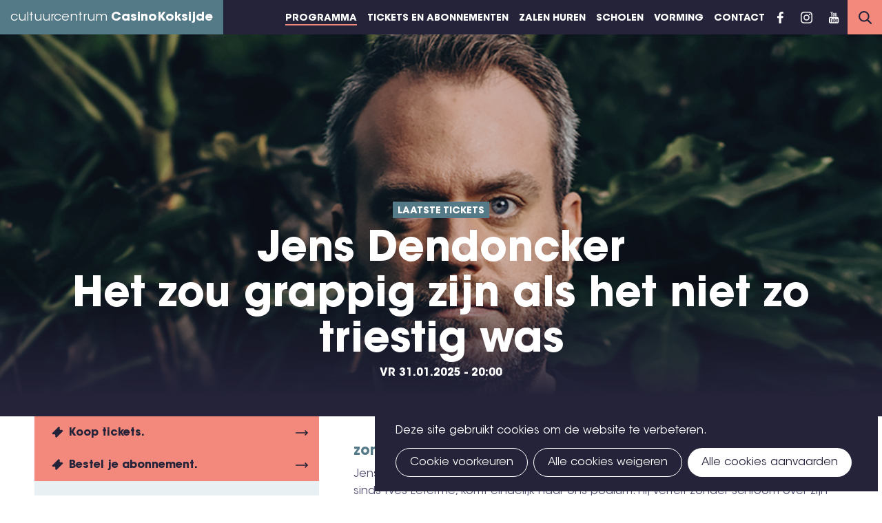

--- FILE ---
content_type: text/css
request_url: https://www.casinokoksijde.be/sites/default/files/css/css_oxcbFn0tWGZRslHt71-F7yeaz8-Sq04VIZ7yvTiJUuY.css
body_size: 23843
content:
html{font-family:sans-serif;-ms-text-size-adjust:100%;-webkit-text-size-adjust:100%;}body{margin:0;}article,aside,details,figcaption,figure,footer,header,hgroup,main,menu,nav,section,summary{display:block;}audio,canvas,progress,video{display:inline-block;vertical-align:baseline;}audio:not([controls]){display:none;height:0;}[hidden],template{display:none;}a{background-color:transparent;}a:active,a:hover{outline:0;}abbr[title]{border-bottom:1px dotted;}b,strong{font-weight:bold;}dfn{font-style:italic;}h1{font-size:2em;margin:0.67em 0;}mark{background:#ff0;color:#000;}small{font-size:80%;}sub,sup{font-size:75%;line-height:0;position:relative;vertical-align:baseline;}sup{top:-0.5em;}sub{bottom:-0.25em;}img{border:0;}svg:not(:root){overflow:hidden;}figure{margin:1em 40px;}hr{box-sizing:content-box;height:0;}pre{overflow:auto;}code,kbd,pre,samp{font-family:monospace,monospace;font-size:1em;}button,input,optgroup,select,textarea{color:inherit;font:inherit;margin:0;}button{overflow:visible;}button,select{text-transform:none;}button,html input[type="button"],input[type="reset"],input[type="submit"]{-webkit-appearance:button;cursor:pointer;}button[disabled],html input[disabled]{cursor:default;}button::-moz-focus-inner,input::-moz-focus-inner{border:0;padding:0;}input{line-height:normal;}input[type="checkbox"],input[type="radio"]{box-sizing:border-box;padding:0;}input[type="number"]::-webkit-inner-spin-button,input[type="number"]::-webkit-outer-spin-button{height:auto;}input[type="search"]{-webkit-appearance:textfield;box-sizing:content-box;}input[type="search"]::-webkit-search-cancel-button,input[type="search"]::-webkit-search-decoration{-webkit-appearance:none;}fieldset{border:1px solid #c0c0c0;margin:0 2px;padding:0.35em 0.625em 0.75em;}legend{border:0;padding:0;}textarea{overflow:auto;}optgroup{font-weight:bold;}table{border-collapse:collapse;border-spacing:0;}td,th{padding:0;}
@media (min--moz-device-pixel-ratio:0){summary{display:list-item;}}
*,:after,:before{-webkit-box-sizing:inherit;box-sizing:inherit}html{height:100%;scroll-behavior:smooth;-webkit-box-sizing:border-box;box-sizing:border-box}@media (prefers-reduced-motion:reduce){html{scroll-behavior:auto}}body{min-height:100%;margin:0}article,aside,details,figcaption,figure,footer,header,hgroup,main,menu,nav,section,summary{display:block}audio,canvas,progress,video{display:inline-block;vertical-align:baseline}audio:not([controls]){display:none;height:0}[hidden],template{display:none}a{background-color:transparent}a:active,a:hover{outline:0}abbr[title]{border-bottom:1px dotted}b,strong{font-weight:700}dfn{font-style:italic}mark{background:#ff0;color:#000}small{font-size:80%}sub,sup{font-size:75%;line-height:0;position:relative;vertical-align:baseline}sup{top:-.5em}sub{bottom:-.25em}img{max-width:100%;height:auto;max-height:100%;border:0;vertical-align:top}figure{margin:0}figure img{display:block}svg:not(:root){overflow:hidden}hr{-webkit-box-sizing:content-box;box-sizing:content-box;height:0}pre{overflow:auto}code,kbd,pre,samp{font-family:monospace,monospace;font-size:1em}button,input,optgroup,select,textarea{color:inherit;font:inherit;margin:0}button{overflow:visible}button,select{text-transform:none}button,html input[type=button],input[type=reset],input[type=submit]{-webkit-appearance:button;cursor:pointer}button[disabled],html input[disabled]{cursor:default}button::-moz-focus-inner,input::-moz-focus-inner{border:0;padding:0}input{line-height:normal}input[type=checkbox],input[type=radio]{-webkit-box-sizing:border-box;box-sizing:border-box;padding:0}input[type=number]::-webkit-inner-spin-button,input[type=number]::-webkit-outer-spin-button{height:auto}input[type=search]{-webkit-appearance:textfield;-webkit-box-sizing:content-box;box-sizing:content-box}input[type=search]::-webkit-search-cancel-button,input[type=search]::-webkit-search-decoration{-webkit-appearance:none}fieldset{border:none;margin:0;padding:0}legend{border:0;padding:0}textarea{overflow:auto}optgroup{font-weight:700}details summary::-webkit-details-marker{display:none}table{border-collapse:collapse;border-spacing:0}td,th{padding:0}.row{display:flex;display:-webkit-box;display:-ms-flexbox;display:-moz-flex;display:-webkit-flex;-webkit-box-orient:horizontal;-webkit-box-direction:normal;-ms-flex-flow:row wrap;flex-flow:row wrap;-webkit-flex-wrap:wrap}@media (min-width:280px){.row{margin-left:-1rem;margin-right:-1rem}}@media (min-width:550px){.row{margin-left:-1rem;margin-right:-1rem}}@media (min-width:1100px){.row{margin-left:-1rem;margin-right:-1rem}}@media (min-width:1150px){.row{margin-left:-1rem;margin-right:-1rem}}@media (min-width:1900px){.row{margin-left:-1rem;margin-right:-1rem}}.col{position:relative;-webkit-box-flex:1;-ms-flex-positive:1;flex-grow:1;-ms-flex-preferred-size:100%;flex-basis:100%;display:block;width:100%;max-width:100%;min-height:1px}.col.-centered{margin:0 auto}@media (min-width:280px){.col{padding-left:1rem;padding-right:1rem}}@media (min-width:550px){.col{padding-left:1rem;padding-right:1rem}}@media (min-width:1100px){.col{padding-left:1rem;padding-right:1rem}}@media (min-width:1150px){.col{padding-left:1rem;padding-right:1rem}}@media (min-width:1900px){.col{padding-left:1rem;padding-right:1rem}}@media (min-width:280px){.col-xs-1{-webkit-box-flex:0;-ms-flex:0 0 8.3333333333%;flex:0 0 8.3333333333%;width:8.3333333333%;max-width:8.3333333333%}.col-offset-xs-1{margin-left:8.3333333333%}.col-xs-2{-webkit-box-flex:0;-ms-flex:0 0 16.6666666667%;flex:0 0 16.6666666667%;width:16.6666666667%;max-width:16.6666666667%}.col-offset-xs-2{margin-left:16.6666666667%}.col-xs-3{-webkit-box-flex:0;-ms-flex:0 0 25%;flex:0 0 25%;width:25%;max-width:25%}.col-offset-xs-3{margin-left:25%}.col-xs-4{-webkit-box-flex:0;-ms-flex:0 0 33.3333333333%;flex:0 0 33.3333333333%;width:33.3333333333%;max-width:33.3333333333%}.col-offset-xs-4{margin-left:33.3333333333%}.col-xs-5{-webkit-box-flex:0;-ms-flex:0 0 41.6666666667%;flex:0 0 41.6666666667%;width:41.6666666667%;max-width:41.6666666667%}.col-offset-xs-5{margin-left:41.6666666667%}.col-xs-6{-webkit-box-flex:0;-ms-flex:0 0 50%;flex:0 0 50%;width:50%;max-width:50%}.col-offset-xs-6{margin-left:50%}.col-xs-7{-webkit-box-flex:0;-ms-flex:0 0 58.3333333333%;flex:0 0 58.3333333333%;width:58.3333333333%;max-width:58.3333333333%}.col-offset-xs-7{margin-left:58.3333333333%}.col-xs-8{-webkit-box-flex:0;-ms-flex:0 0 66.6666666667%;flex:0 0 66.6666666667%;width:66.6666666667%;max-width:66.6666666667%}.col-offset-xs-8{margin-left:66.6666666667%}.col-xs-9{-webkit-box-flex:0;-ms-flex:0 0 75%;flex:0 0 75%;width:75%;max-width:75%}.col-offset-xs-9{margin-left:75%}.col-xs-10{-webkit-box-flex:0;-ms-flex:0 0 83.3333333333%;flex:0 0 83.3333333333%;width:83.3333333333%;max-width:83.3333333333%}.col-offset-xs-10{margin-left:83.3333333333%}.col-xs-11{-webkit-box-flex:0;-ms-flex:0 0 91.6666666667%;flex:0 0 91.6666666667%;width:91.6666666667%;max-width:91.6666666667%}.col-offset-xs-11{margin-left:91.6666666667%}.col-xs-12{-webkit-box-flex:0;-ms-flex:0 0 100%;flex:0 0 100%;width:100%;max-width:100%}.col-offset-xs-12{margin-left:100%}}@media (min-width:550px){.col-sm-1{-webkit-box-flex:0;-ms-flex:0 0 8.3333333333%;flex:0 0 8.3333333333%;width:8.3333333333%;max-width:8.3333333333%}.col-offset-sm-1{margin-left:8.3333333333%}.col-sm-2{-webkit-box-flex:0;-ms-flex:0 0 16.6666666667%;flex:0 0 16.6666666667%;width:16.6666666667%;max-width:16.6666666667%}.col-offset-sm-2{margin-left:16.6666666667%}.col-sm-3{-webkit-box-flex:0;-ms-flex:0 0 25%;flex:0 0 25%;width:25%;max-width:25%}.col-offset-sm-3{margin-left:25%}.col-sm-4{-webkit-box-flex:0;-ms-flex:0 0 33.3333333333%;flex:0 0 33.3333333333%;width:33.3333333333%;max-width:33.3333333333%}.col-offset-sm-4{margin-left:33.3333333333%}.col-sm-5{-webkit-box-flex:0;-ms-flex:0 0 41.6666666667%;flex:0 0 41.6666666667%;width:41.6666666667%;max-width:41.6666666667%}.col-offset-sm-5{margin-left:41.6666666667%}.col-sm-6{-webkit-box-flex:0;-ms-flex:0 0 50%;flex:0 0 50%;width:50%;max-width:50%}.col-offset-sm-6{margin-left:50%}.col-sm-7{-webkit-box-flex:0;-ms-flex:0 0 58.3333333333%;flex:0 0 58.3333333333%;width:58.3333333333%;max-width:58.3333333333%}.col-offset-sm-7{margin-left:58.3333333333%}.col-sm-8{-webkit-box-flex:0;-ms-flex:0 0 66.6666666667%;flex:0 0 66.6666666667%;width:66.6666666667%;max-width:66.6666666667%}.col-offset-sm-8{margin-left:66.6666666667%}.col-sm-9{-webkit-box-flex:0;-ms-flex:0 0 75%;flex:0 0 75%;width:75%;max-width:75%}.col-offset-sm-9{margin-left:75%}.col-sm-10{-webkit-box-flex:0;-ms-flex:0 0 83.3333333333%;flex:0 0 83.3333333333%;width:83.3333333333%;max-width:83.3333333333%}.col-offset-sm-10{margin-left:83.3333333333%}.col-sm-11{-webkit-box-flex:0;-ms-flex:0 0 91.6666666667%;flex:0 0 91.6666666667%;width:91.6666666667%;max-width:91.6666666667%}.col-offset-sm-11{margin-left:91.6666666667%}.col-sm-12{-webkit-box-flex:0;-ms-flex:0 0 100%;flex:0 0 100%;width:100%;max-width:100%}.col-offset-sm-12{margin-left:100%}}@media (min-width:750px){.col-smd-1{-webkit-box-flex:0;-ms-flex:0 0 8.3333333333%;flex:0 0 8.3333333333%;width:8.3333333333%;max-width:8.3333333333%}.col-offset-smd-1{margin-left:8.3333333333%}.col-smd-2{-webkit-box-flex:0;-ms-flex:0 0 16.6666666667%;flex:0 0 16.6666666667%;width:16.6666666667%;max-width:16.6666666667%}.col-offset-smd-2{margin-left:16.6666666667%}.col-smd-3{-webkit-box-flex:0;-ms-flex:0 0 25%;flex:0 0 25%;width:25%;max-width:25%}.col-offset-smd-3{margin-left:25%}.col-smd-4{-webkit-box-flex:0;-ms-flex:0 0 33.3333333333%;flex:0 0 33.3333333333%;width:33.3333333333%;max-width:33.3333333333%}.col-offset-smd-4{margin-left:33.3333333333%}.col-smd-5{-webkit-box-flex:0;-ms-flex:0 0 41.6666666667%;flex:0 0 41.6666666667%;width:41.6666666667%;max-width:41.6666666667%}.col-offset-smd-5{margin-left:41.6666666667%}.col-smd-6{-webkit-box-flex:0;-ms-flex:0 0 50%;flex:0 0 50%;width:50%;max-width:50%}.col-offset-smd-6{margin-left:50%}.col-smd-7{-webkit-box-flex:0;-ms-flex:0 0 58.3333333333%;flex:0 0 58.3333333333%;width:58.3333333333%;max-width:58.3333333333%}.col-offset-smd-7{margin-left:58.3333333333%}.col-smd-8{-webkit-box-flex:0;-ms-flex:0 0 66.6666666667%;flex:0 0 66.6666666667%;width:66.6666666667%;max-width:66.6666666667%}.col-offset-smd-8{margin-left:66.6666666667%}.col-smd-9{-webkit-box-flex:0;-ms-flex:0 0 75%;flex:0 0 75%;width:75%;max-width:75%}.col-offset-smd-9{margin-left:75%}.col-smd-10{-webkit-box-flex:0;-ms-flex:0 0 83.3333333333%;flex:0 0 83.3333333333%;width:83.3333333333%;max-width:83.3333333333%}.col-offset-smd-10{margin-left:83.3333333333%}.col-smd-11{-webkit-box-flex:0;-ms-flex:0 0 91.6666666667%;flex:0 0 91.6666666667%;width:91.6666666667%;max-width:91.6666666667%}.col-offset-smd-11{margin-left:91.6666666667%}.col-smd-12{-webkit-box-flex:0;-ms-flex:0 0 100%;flex:0 0 100%;width:100%;max-width:100%}.col-offset-smd-12{margin-left:100%}}@media (min-width:1100px){.col-md-1{-webkit-box-flex:0;-ms-flex:0 0 8.3333333333%;flex:0 0 8.3333333333%;width:8.3333333333%;max-width:8.3333333333%}.col-offset-md-1{margin-left:8.3333333333%}.col-md-2{-webkit-box-flex:0;-ms-flex:0 0 16.6666666667%;flex:0 0 16.6666666667%;width:16.6666666667%;max-width:16.6666666667%}.col-offset-md-2{margin-left:16.6666666667%}.col-md-3{-webkit-box-flex:0;-ms-flex:0 0 25%;flex:0 0 25%;width:25%;max-width:25%}.col-offset-md-3{margin-left:25%}.col-md-4{-webkit-box-flex:0;-ms-flex:0 0 33.3333333333%;flex:0 0 33.3333333333%;width:33.3333333333%;max-width:33.3333333333%}.col-offset-md-4{margin-left:33.3333333333%}.col-md-5{-webkit-box-flex:0;-ms-flex:0 0 41.6666666667%;flex:0 0 41.6666666667%;width:41.6666666667%;max-width:41.6666666667%}.col-offset-md-5{margin-left:41.6666666667%}.col-md-6{-webkit-box-flex:0;-ms-flex:0 0 50%;flex:0 0 50%;width:50%;max-width:50%}.col-offset-md-6{margin-left:50%}.col-md-7{-webkit-box-flex:0;-ms-flex:0 0 58.3333333333%;flex:0 0 58.3333333333%;width:58.3333333333%;max-width:58.3333333333%}.col-offset-md-7{margin-left:58.3333333333%}.col-md-8{-webkit-box-flex:0;-ms-flex:0 0 66.6666666667%;flex:0 0 66.6666666667%;width:66.6666666667%;max-width:66.6666666667%}.col-offset-md-8{margin-left:66.6666666667%}.col-md-9{-webkit-box-flex:0;-ms-flex:0 0 75%;flex:0 0 75%;width:75%;max-width:75%}.col-offset-md-9{margin-left:75%}.col-md-10{-webkit-box-flex:0;-ms-flex:0 0 83.3333333333%;flex:0 0 83.3333333333%;width:83.3333333333%;max-width:83.3333333333%}.col-offset-md-10{margin-left:83.3333333333%}.col-md-11{-webkit-box-flex:0;-ms-flex:0 0 91.6666666667%;flex:0 0 91.6666666667%;width:91.6666666667%;max-width:91.6666666667%}.col-offset-md-11{margin-left:91.6666666667%}.col-md-12{-webkit-box-flex:0;-ms-flex:0 0 100%;flex:0 0 100%;width:100%;max-width:100%}.col-offset-md-12{margin-left:100%}}@media (min-width:1150px){.col-lg-1{-webkit-box-flex:0;-ms-flex:0 0 8.3333333333%;flex:0 0 8.3333333333%;width:8.3333333333%;max-width:8.3333333333%}.col-offset-lg-1{margin-left:8.3333333333%}.col-lg-2{-webkit-box-flex:0;-ms-flex:0 0 16.6666666667%;flex:0 0 16.6666666667%;width:16.6666666667%;max-width:16.6666666667%}.col-offset-lg-2{margin-left:16.6666666667%}.col-lg-3{-webkit-box-flex:0;-ms-flex:0 0 25%;flex:0 0 25%;width:25%;max-width:25%}.col-offset-lg-3{margin-left:25%}.col-lg-4{-webkit-box-flex:0;-ms-flex:0 0 33.3333333333%;flex:0 0 33.3333333333%;width:33.3333333333%;max-width:33.3333333333%}.col-offset-lg-4{margin-left:33.3333333333%}.col-lg-5{-webkit-box-flex:0;-ms-flex:0 0 41.6666666667%;flex:0 0 41.6666666667%;width:41.6666666667%;max-width:41.6666666667%}.col-offset-lg-5{margin-left:41.6666666667%}.col-lg-6{-webkit-box-flex:0;-ms-flex:0 0 50%;flex:0 0 50%;width:50%;max-width:50%}.col-offset-lg-6{margin-left:50%}.col-lg-7{-webkit-box-flex:0;-ms-flex:0 0 58.3333333333%;flex:0 0 58.3333333333%;width:58.3333333333%;max-width:58.3333333333%}.col-offset-lg-7{margin-left:58.3333333333%}.col-lg-8{-webkit-box-flex:0;-ms-flex:0 0 66.6666666667%;flex:0 0 66.6666666667%;width:66.6666666667%;max-width:66.6666666667%}.col-offset-lg-8{margin-left:66.6666666667%}.col-lg-9{-webkit-box-flex:0;-ms-flex:0 0 75%;flex:0 0 75%;width:75%;max-width:75%}.col-offset-lg-9{margin-left:75%}.col-lg-10{-webkit-box-flex:0;-ms-flex:0 0 83.3333333333%;flex:0 0 83.3333333333%;width:83.3333333333%;max-width:83.3333333333%}.col-offset-lg-10{margin-left:83.3333333333%}.col-lg-11{-webkit-box-flex:0;-ms-flex:0 0 91.6666666667%;flex:0 0 91.6666666667%;width:91.6666666667%;max-width:91.6666666667%}.col-offset-lg-11{margin-left:91.6666666667%}.col-lg-12{-webkit-box-flex:0;-ms-flex:0 0 100%;flex:0 0 100%;width:100%;max-width:100%}.col-offset-lg-12{margin-left:100%}}@media (min-width:1900px){.col-xl-1{-webkit-box-flex:0;-ms-flex:0 0 8.3333333333%;flex:0 0 8.3333333333%;width:8.3333333333%;max-width:8.3333333333%}.col-offset-xl-1{margin-left:8.3333333333%}.col-xl-2{-webkit-box-flex:0;-ms-flex:0 0 16.6666666667%;flex:0 0 16.6666666667%;width:16.6666666667%;max-width:16.6666666667%}.col-offset-xl-2{margin-left:16.6666666667%}.col-xl-3{-webkit-box-flex:0;-ms-flex:0 0 25%;flex:0 0 25%;width:25%;max-width:25%}.col-offset-xl-3{margin-left:25%}.col-xl-4{-webkit-box-flex:0;-ms-flex:0 0 33.3333333333%;flex:0 0 33.3333333333%;width:33.3333333333%;max-width:33.3333333333%}.col-offset-xl-4{margin-left:33.3333333333%}.col-xl-5{-webkit-box-flex:0;-ms-flex:0 0 41.6666666667%;flex:0 0 41.6666666667%;width:41.6666666667%;max-width:41.6666666667%}.col-offset-xl-5{margin-left:41.6666666667%}.col-xl-6{-webkit-box-flex:0;-ms-flex:0 0 50%;flex:0 0 50%;width:50%;max-width:50%}.col-offset-xl-6{margin-left:50%}.col-xl-7{-webkit-box-flex:0;-ms-flex:0 0 58.3333333333%;flex:0 0 58.3333333333%;width:58.3333333333%;max-width:58.3333333333%}.col-offset-xl-7{margin-left:58.3333333333%}.col-xl-8{-webkit-box-flex:0;-ms-flex:0 0 66.6666666667%;flex:0 0 66.6666666667%;width:66.6666666667%;max-width:66.6666666667%}.col-offset-xl-8{margin-left:66.6666666667%}.col-xl-9{-webkit-box-flex:0;-ms-flex:0 0 75%;flex:0 0 75%;width:75%;max-width:75%}.col-offset-xl-9{margin-left:75%}.col-xl-10{-webkit-box-flex:0;-ms-flex:0 0 83.3333333333%;flex:0 0 83.3333333333%;width:83.3333333333%;max-width:83.3333333333%}.col-offset-xl-10{margin-left:83.3333333333%}.col-xl-11{-webkit-box-flex:0;-ms-flex:0 0 91.6666666667%;flex:0 0 91.6666666667%;width:91.6666666667%;max-width:91.6666666667%}.col-offset-xl-11{margin-left:91.6666666667%}.col-xl-12{-webkit-box-flex:0;-ms-flex:0 0 100%;flex:0 0 100%;width:100%;max-width:100%}.col-offset-xl-12{margin-left:100%}}.hidden{display:none}.invisible{visibility:hidden}.visually-hidden{position:absolute!important;clip:rect(1px,1px,1px,1px);overflow:hidden;height:1px;width:1px;word-wrap:normal}.visually-hidden.focusable:active,.visually-hidden.visually-hidden.focusable:focus{position:static!important;clip:auto;overflow:visible;height:auto;width:auto}.ipe-tabs [data-tab-id=revert] a{display:none}.ipe-tabs .ipe-tab:nth-last-child(2){border-right:1px solid #a9a9a9;border-top-right-radius:9px}.block-local-tasks-block{position:fixed;bottom:0;-webkit-box-shadow:-1px 0 3px 1px rgba(0,0,0,.3333);box-shadow:-1px 0 3px 1px rgba(0,0,0,.3333);font-family:Arial,sans-serif;font-size:.9375rem;color:#fff;z-index:100;width:800px;font-weight:600;text-align:center}@media (min-width:550px){.block-local-tasks-block{left:10%;right:10%;border-radius:5px 5px 0 0;left:50%;right:auto;-webkit-transform:translateX(-50%);transform:translateX(-50%)}}.block-local-tasks-block a{color:#fff;display:inline-block;text-decoration:none;padding:14px 6px}.block-local-tasks-block a:active,.block-local-tasks-block a:focus,.block-local-tasks-block a:hover{color:#fff;text-decoration:underline}.block-local-tasks-block .tabs{margin:0}.block-local-tasks-block .tabs.primary{background-color:#2d2d2d;padding:0 20px}@media (min-width:550px){.block-local-tasks-block .tabs.primary{border-radius:4px 4px 0 0}}.block-local-tasks-block .tabs.primary a.is-active{color:#fff}.block-local-tasks-block .tabs.primary a:hover{background-color:#222}@media (min-width:1150px){.block-local-tasks-block .tabs.primary li:first-child a{border-radius:5px 0 0 0}}@media (min-width:1150px){.block-local-tasks-block .tabs.primary li:last-child a{border-radius:0 5px 0 0}}.block-local-tasks-block .tabs.secondary{background:#666;padding:0 10px}.block-local-tasks-block .tabs li{display:inline-block;list-style:none;padding:0}.block-local-tasks-block .contextual{display:none}#drupal-off-canvas .messages{background-color:#fffcc5;color:#242339}#drupal-off-canvas .inline-block-list li{border:none;padding:0}#drupal-off-canvas td .dropbutton-widget{background-color:#fff;color:#242339}#drupal-off-canvas .dropbutton-multiple.open .dropbutton .secondary-action{border:none}#drupal-off-canvas .dropbutton-multiple .dropbutton-widget:hover{background-color:#fff;color:#242339}#drupal-off-canvas .dropbutton-multiple .dropbutton-widget:hover input[type=submit].button{color:#242339;opacity:1;border-radius:0;padding:1px 10px}#drupal-off-canvas .dropbutton-multiple .dropbutton-widget:hover input[type=submit].button:focus,#drupal-off-canvas .dropbutton-multiple .dropbutton-widget:hover input[type=submit].button:hover{color:#242339}#drupal-off-canvas .dropbutton{border:none}#drupal-off-canvas span.dropbutton-arrow{top:6px}#drupal-off-canvas .dropbutton-arrow{color:#242339;border-width:6px 5px 0}#drupal-off-canvas .dropbutton-multiple .dropbutton-widget{width:auto;height:auto}#drupal-off-canvas select:not([multiple]){-webkit-appearance:none}#drupal-off-canvas input[type=submit].button{-webkit-box-sizing:border-box;box-sizing:border-box}#drupal-off-canvas input[type=submit].button.remove-button{background:transparent url(/themes/custom/epsenkaas_theme/images/layout-builder/delete--white.svg) no-repeat 50%;width:30px;height:30px;text-indent:-9999px;font-size:0;overflow:hidden}#drupal-off-canvas input[type=submit].button .form-textarea{border-radius:4px;color:#2b2b2b;margin:2px 0 0}#drupal-off-canvas input[type=submit].button .form-textarea:focus{border-color:#333;-webkit-box-shadow:none;box-shadow:none;outline:none}#drupal-off-canvas .chosen-single{background:#fff;color:#2b2b2b;-webkit-box-shadow:none;box-shadow:none;margin-top:3px}#drupal-off-canvas .chosen-single b,#drupal-off-canvas .chosen-single div,#drupal-off-canvas .chosen-single span{background:#fff;color:#2b2b2b;-webkit-box-shadow:none;box-shadow:none;border:none}#drupal-off-canvas .chosen-container-multi.chosen-container-active .chosen-choices{-webkit-box-shadow:none!important;box-shadow:none!important}#drupal-off-canvas .chosen-container-multi .chosen-choices{background:#fff!important;border:none!important;padding:0}#drupal-off-canvas .chosen-container-multi .chosen-choices li.search-choice{background:#fff!important;padding:3px 20px 3px 0;border:none}#drupal-off-canvas .chosen-container-multi .chosen-choices li.search-choice span{background:#fff;color:#2b2b2b;-webkit-box-shadow:none;box-shadow:none}#drupal-off-canvas .chosen-container-multi .chosen-choices li.search-field{background:#fff!important}#drupal-off-canvas .chosen-container-multi .chosen-choices .chosen-search-input{height:auto;margin:0;padding:4px 0}#drupal-off-canvas .chosen-container-multi .chosen-choices .search-choice-close{background:#fff url(/themes/custom/epsenkaas_theme/images/layout-builder/close.svg) no-repeat 50%}#drupal-off-canvas .chosen-drop{background:#fff;color:#2b2b2b;left:0;border-color:#fff}#drupal-off-canvas .chosen-drop li,#drupal-off-canvas .chosen-drop ul{background:#fff;color:#2b2b2b}#drupal-off-canvas .chosen-drop li{padding:6px 0}#drupal-off-canvas .inline-block-list{list-style-type:none}#drupal-off-canvas td a{white-space:normal!important}.toolbar-tray a{font-weight:400}.block-content--view-mode-full>.contextual,.contextual-region.node>.contextual{display:none!important}#toolbar-administration .toolbar-icon-edit{display:none}#drupal-off-canvas *,#drupal-off-canvas :not(div),#drupal-off-canvas table *{font-family:Arial,sans-serif}#drupal-off-canvas td:first-child,#drupal-off-canvas th:first-child{width:auto}#drupal-off-canvas .button:after,#drupal-off-canvas .button:before{display:none}#drupal-off-canvas td details.form-wrapper{padding:0}#drupal-off-canvas .block-categories summary,#drupal-off-canvas .form-item-settings-admin-label{display:none}#drupal-off-canvas .text-format-wrapper>.form-item{margin-bottom:0}#drupal-off-canvas .filter-wrapper{display:none}#drupal-off-canvas .form-autocomplete,#drupal-off-canvas .form-text{width:100%}#drupal-off-canvas table.entities-list{width:auto;min-width:0;margin:10px 0 5px}#drupal-off-canvas details[open].form-wrapper>summary{background-color:transparent;color:#fff}#drupal-off-canvas .entities-list .description,#drupal-off-canvas .entities-list .field--name-filename,#drupal-off-canvas .entities-list .field--name-filesize,#drupal-off-canvas .tabledrag-toggle-weight-wrapper{display:none}#drupal-off-canvas .entities-list td:nth-child(3) .button{background:#777 url(/core/misc/icons/ffffff/pencil.svg) no-repeat scroll 50%;background-size:auto;text-indent:-1000px;overflow:hidden;width:1.875rem;padding:.3125rem}#drupal-off-canvas .entities-list td:nth-child(4) .button{background:#777 url(/core/misc/icons/ffffff/ex.svg) no-repeat scroll 50%;background-size:auto;text-indent:-1000px;overflow:hidden;width:1.875rem;padding:.3125rem}#drupal-off-canvas .form-type-entity-autocomplete .description{display:none}#drupal-off-canvas .field--type-link .form-item{margin:0 0 .3125rem}#drupal-off-canvas .details-wrapper:not(.js-off-canvas-computed-ignore),#drupal-off-canvas details[open]:not(.js-off-canvas-computed-ignore){padding:0;margin:0}#drupal-off-canvas .details-wrapper:not(.js-off-canvas-computed-ignore) li a,#drupal-off-canvas details[open]:not(.js-off-canvas-computed-ignore) li a{padding:.3125rem;border-bottom:1px solid #666;text-decoration:none;display:block;color:#fff}#drupal-off-canvas .details-wrapper:not(.js-off-canvas-computed-ignore){margin:0 -20px}#drupal-off-canvas .field-multiple-drag{width:30px!important}#drupal-off-canvas .field-multiple-drag abbr{border:0!important;margin:0!important}.ui-dialog-off-canvas .ui-autocomplete,.ui-dialog-off-canvas .ui-autocomplete li{background:#fff!important}.ui-dialog-off-canvas .ui-autocomplete *{background:transparent!important}.new-section{background-color:transparent;outline:none;padding:.3125rem 0;margin-bottom:0}.dialog-off-canvas-main-canvas .tabs.secondary li:first-child a{display:inline-block;*zoom:1;*display:inline;background:red;color:#fff;padding:5px;border:0;border-radius:20px;text-decoration:none;-webkit-transition:all .2s ease;transition:all .2s ease}.layout-section .configure-section{position:relative;background:url(/core/misc/icons/bebebe/pencil.svg) #fff 50%/16px 16px no-repeat;border:1px solid #ccc;-webkit-box-sizing:border-box;box-sizing:border-box;font-size:1rem;padding:0;height:26px;width:26px;white-space:nowrap;text-indent:-9999px;display:inline-block;border-radius:26px;margin-right:.9375em;margin-left:-.625em}.layout-section .configure-section:hover{background-image:url(/core/misc/icons/787878/pencil.svg)}.layout-builder-block{padding:0;background-color:#fff}.layout-builder__region{border:1px dashed #bfbfbf;padding:15px;border-radius:4px;outline:none}.layout-builder__region.col-sm-1,.layout-builder__region.col-sm-2,.layout-builder__region.col-sm-3,.layout-builder__region.col-sm-4,.layout-builder__region.col-sm-5,.layout-builder__region.col-sm-6,.layout-builder__region.col-sm-7,.layout-builder__region.col-sm-8,.layout-builder__region.col-sm-9,.layout-builder__region.col-sm-10,.layout-builder__region.col-sm-11,.layout-builder__region.col-sm-12{padding-left:1rem;padding-right:1rem}.layout-builder,.layout-builder-form{margin:30px 0;border:none;padding:0;background-color:transparent}.layout-builder-form>.form-actions.form-wrapper,.layout-builder>.form-actions.form-wrapper{background:#fff;position:fixed;width:810px;bottom:0;z-index:101;-webkit-box-shadow:0 1px 5px 4px rgba(0,0,0,.2);box-shadow:0 1px 5px 4px rgba(0,0,0,.2);border-top-left-radius:4px;border-top-right-radius:4px;left:50%;right:auto;-webkit-transform:translateX(-50%);transform:translateX(-50%);padding:25px;display:-webkit-box;display:-ms-flexbox;display:flex;-ms-flex-wrap:wrap;flex-wrap:wrap;-webkit-box-align:center;-ms-flex-align:center;align-items:center}.layout-builder-form .webform-submission-form .form-actions.form-wrapper,.layout-builder .webform-submission-form .form-actions.form-wrapper{position:relative;width:auto;bottom:auto;-webkit-box-shadow:none;box-shadow:none;-webkit-transform:none;transform:none;display:block}.layout-builder-form .layout,.layout-builder .layout{height:auto!important}.layout-builder-form input.form-submit,.layout-builder input.form-submit{border:1px solid #2d2d2d;border-radius:4px;background-color:#2d2d2d;color:#fff;font-family:Arial,sans-serif;font-size:1rem;padding:8px 12px;margin-right:5px;-webkit-transition:all .25s ease;transition:all .25s ease;outline:none;-webkit-box-shadow:0 3px 3px -2px rgba(0,0,0,.1);box-shadow:0 3px 3px -2px rgba(0,0,0,.1)}.layout-builder-form input.form-submit:first-child:hover,.layout-builder input.form-submit:first-child:hover{background-color:#057533;border-color:#057533;-webkit-box-shadow:0 3px 3px -2px rgba(0,0,0,.2);box-shadow:0 3px 3px -2px rgba(0,0,0,.2)}.layout-builder-form input.form-submit:nth-child(2),.layout-builder-form input.form-submit:nth-child(3),.layout-builder input.form-submit:nth-child(2),.layout-builder input.form-submit:nth-child(3){background-color:#fff;color:#2d2d2d}.layout-builder-form input.form-submit:nth-child(2):active,.layout-builder-form input.form-submit:nth-child(2):focus,.layout-builder-form input.form-submit:nth-child(2):hover,.layout-builder-form input.form-submit:nth-child(3):active,.layout-builder-form input.form-submit:nth-child(3):focus,.layout-builder-form input.form-submit:nth-child(3):hover,.layout-builder input.form-submit:nth-child(2):active,.layout-builder input.form-submit:nth-child(2):focus,.layout-builder input.form-submit:nth-child(2):hover,.layout-builder input.form-submit:nth-child(3):active,.layout-builder input.form-submit:nth-child(3):focus,.layout-builder input.form-submit:nth-child(3):hover{background-color:#ecf4fa;-webkit-box-shadow:0 3px 3px -2px rgba(0,0,0,.2);box-shadow:0 3px 3px -2px rgba(0,0,0,.2)}.layout-builder #edit-preview-toggle,.layout-builder-form #edit-preview-toggle{display:inline-block;margin:0 0 0 12px}.layout-builder #edit-preview-toggle .form-type-checkbox,.layout-builder-form #edit-preview-toggle .form-type-checkbox{margin:0}.layout-builder-form .form-type-checkbox,.layout-builder .form-type-checkbox{position:relative;display:-webkit-box;display:-ms-flexbox;display:flex;-ms-flex-wrap:wrap;flex-wrap:wrap;margin:.5rem 0;cursor:pointer;font-family:Arial,sans-serif}.layout-builder-form .form-type-checkbox .option,.layout-builder .form-type-checkbox .option{cursor:pointer;font-size:.9375rem;font-family:Arial,sans-serif}.layout-builder-form input.form-checkbox,.layout-builder input.form-checkbox{display:inline-block;width:16px;height:16px;margin-right:16px;margin-top:5px;font-family:Arial,sans-serif}.layout-builder-form input.form-checkbox:before,.layout-builder input.form-checkbox:before{content:"";position:absolute;top:0;left:0;width:24px;height:24px;border:1px solid #bfbfbf;background:#f9f9f9;border-radius:4px}.layout-builder-form input.form-checkbox:after,.layout-builder input.form-checkbox:after{content:"";position:absolute;width:0;height:0;top:0;left:0;border-bottom:2px solid transparent;border-left:2px solid transparent;-webkit-transform:rotate(-45deg);transform:rotate(-45deg);-webkit-transform-origin:17px -1px;transform-origin:17px -1px}.layout-builder-form input.form-checkbox:checked:after,.layout-builder input.form-checkbox:checked:after{width:13px;height:8px;border-color:#2d2d2d;-webkit-transition:height .08s ease-out,width .08s ease-out .1s;transition:height .08s ease-out,width .08s ease-out .1s}.layout-builder-form .layout-builder,.layout-builder .layout-builder{border:none;padding:20px 0;background:transparent}.layout-builder-form .layout-builder__region .layout-builder__link--add,.layout-builder .layout-builder__region .layout-builder__link--add{background:transparent}.layout-builder-form .layout-builder__region .layout-builder__link--add:hover,.layout-builder .layout-builder__region .layout-builder__link--add:hover{background:#ecf4fa}.layout-builder-form .layout-builder__add-section,.layout-builder .layout-builder__add-section{background-color:transparent;outline:none;padding:0}.layout-builder-form .layout-builder__add-section.is-layout-builder-highlighted,.layout-builder .layout-builder__add-section.is-layout-builder-highlighted{border:none}.layout-builder-form .layout-builder__add-section.is-layout-builder-highlighted .layout-builder__link--add,.layout-builder .layout-builder__add-section.is-layout-builder-highlighted .layout-builder__link--add{background:#ecf4fa;text-decoration:none}.layout-builder-form .layout-builder__link--add,.layout-builder .layout-builder__link--add{display:block;padding:11px 15px 10px;border:1px dashed #bfbfbf;background:#f9f9f9;border-radius:4px;color:#2d2d2d;text-transform:uppercase;letter-spacing:1px;font-size:.8125rem;font-family:Arial,sans-serif;-webkit-transition:all .25s ease;transition:all .25s ease;text-decoration:none}.layout-builder-form .layout-builder__link--add:hover,.layout-builder .layout-builder__link--add:hover{background:#ecf4fa}.layout-builder-form .layout-builder__add-block,.layout-builder .layout-builder__add-block{background-color:transparent;padding:0;border:none}.layout-builder-form .layout-builder-block.is-layout-builder-highlighted,.layout-builder .layout-builder-block.is-layout-builder-highlighted{border:1px solid #bfbfbf;border-radius:4px}.layout-builder-form .form-no-label,.layout-builder .form-no-label{display:none}.layout-builder-form .layout-builder__section,.layout-builder .layout-builder__section{padding:0}.layout-builder-form .layout-builder__link--configure,.layout-builder-form .layout-builder__link--remove,.layout-builder .layout-builder__link--configure,.layout-builder .layout-builder__link--remove{display:inline-block;border:1px solid #bfbfbf;font-size:1rem;font-family:Arial,sans-serif;padding:8px 12px 8px 37px;border-radius:4px;color:#2d2d2d;-webkit-box-shadow:0 3px 3px -2px rgba(0,0,0,.1);box-shadow:0 3px 3px -2px rgba(0,0,0,.1);width:auto;height:auto;text-indent:0;margin:0 10px 20px 0;text-decoration:none}.layout-builder-form .layout-builder__link--configure:hover,.layout-builder-form .layout-builder__link--remove:hover,.layout-builder .layout-builder__link--configure:hover,.layout-builder .layout-builder__link--remove:hover{background-color:#ecf4fa;-webkit-box-shadow:0 3px 3px -2px rgba(0,0,0,.2);box-shadow:0 3px 3px -2px rgba(0,0,0,.2)}.layout-builder-form .layout-builder__link--remove,.layout-builder .layout-builder__link--remove{background:#fff url(/themes/custom/epsenkaas_theme/images/layout-builder/delete.svg) no-repeat 12px 50%}.layout-builder-form .layout-builder__link--configure,.layout-builder .layout-builder__link--configure{background:#fff url(/themes/custom/epsenkaas_theme/images/layout-builder/configure.svg) no-repeat 12px 50%}.layout-builder-form .layout-builder__layout.layout,.layout-builder .layout-builder__layout.layout{margin:0}.layout-builder-form .layout-builder__layout.layout.grid-layout,.layout-builder .layout-builder__layout.layout.grid-layout{width:100%}.layout-builder-form .layout-builder__layout.layout.layout--threecols,.layout-builder-form .layout-builder__layout.layout.layout--twocols,.layout-builder-form .layout-builder__layout.layout.layout--twocols-25-75,.layout-builder-form .layout-builder__layout.layout.layout--twocols-75-25,.layout-builder .layout-builder__layout.layout.layout--threecols,.layout-builder .layout-builder__layout.layout.layout--twocols,.layout-builder .layout-builder__layout.layout.layout--twocols-25-75,.layout-builder .layout-builder__layout.layout.layout--twocols-75-25{margin:0 2rem}.layout-builder__message--overrides .messages{background-image:none}.contextual-region.layout-builder-block:not(.block-local-tasks-block){border:1px dashed #bfbfbf;outline:none;border-radius:4px;margin:10px 0;padding:10px 20px}.contextual-region.layout-builder-block:not(.block-local-tasks-block).focus{border:1px dashed #bfbfbf;outline:none;border-radius:4px}.contextual-region.layout-builder-block:not(.block-local-tasks-block) .contextual .trigger.focusable{background:#fff url(/themes/custom/epsenkaas_theme/images/layout-builder/edit--black.svg) no-repeat 50%;border-radius:50%;width:40px!important;height:40px!important;-webkit-box-shadow:0 3px 3px -2px rgba(0,0,0,.1);box-shadow:0 3px 3px -2px rgba(0,0,0,.1);border:1px solid #bfbfbf}.contextual-region.layout-builder-block:not(.block-local-tasks-block) .contextual .trigger.focusable:hover{background-color:#ecf4fa}.contextual-region.layout-builder-block:not(.block-local-tasks-block) .contextual .contextual-links{top:6px;border:1px solid #bfbfbf;background-color:#fff;-webkit-box-shadow:0 3px 3px -2px rgba(0,0,0,.1);box-shadow:0 3px 3px -2px rgba(0,0,0,.1);border-radius:4px}.contextual-region.layout-builder-block:not(.block-local-tasks-block) .contextual .contextual-links a,.contextual-region.layout-builder-block:not(.block-local-tasks-block) .contextual .contextual-links li{background:transparent;border-bottom:none;list-style-type:none}.contextual-region.layout-builder-block:not(.block-local-tasks-block) .contextual .contextual-links a:before,.contextual-region.layout-builder-block:not(.block-local-tasks-block) .contextual .contextual-links li:before{display:none}.no-touchevents .contextual-region .contextual .contextual-links li a:hover{background:#ecf4fa}.ui-dialog .ui-dialog-content{position:static}.ui-widget-header .ui-icon{background:none}.ui-widget.ui-dialog.ui-dialog-off-canvas{min-width:450px;border:none}.ui-widget.ui-dialog.ui-dialog-off-canvas:focus{border:none;outline:none}.ui-dialog.ui-dialog-off-canvas .ui-dialog-titlebar{font-family:Arial,sans-serif;font-size:1rem;font-weight:700;border-bottom:none;margin-bottom:15px;padding:16px 30px}.ui-dialog.ui-dialog-off-canvas .ui-dialog-title{max-width:100%;font-family:Arial,sans-serif}.ui-dialog.ui-dialog-off-canvas .ui-dialog-title:before{content:"";position:absolute;top:19px;left:30px;background:url(/themes/custom/epsenkaas_theme/images/layout-builder/edit--white.svg) no-repeat 50%;width:20px;height:20px}.ui-dialog.ui-dialog-off-canvas .ui-dialog-titlebar-close{content:"";position:absolute;top:29px;right:30px;background:url(/themes/custom/epsenkaas_theme/images/layout-builder/close--white.svg) no-repeat 50%;width:18px;height:18px;opacity:.5;text-indent:-9999px;overflow:hidden;border:none}.ui-dialog.ui-dialog-off-canvas .ui-dialog-titlebar-close:active,.ui-dialog.ui-dialog-off-canvas .ui-dialog-titlebar-close:focus,.ui-dialog.ui-dialog-off-canvas .ui-dialog-titlebar-close:hover{border:none;background:url(/themes/custom/epsenkaas_theme/images/layout-builder/close--white.svg) no-repeat 50%;opacity:1;outline:none}#drupal-off-canvas a,#drupal-off-canvas a:hover{color:#fff;text-decoration:none}#drupal-off-canvas{width:100%!important}#drupal-off-canvas summary{padding:0 0 0 20px}#drupal-off-canvas details{background:transparent}#drupal-off-canvas .form-item{max-width:none}#drupal-off-canvas .form-wrapper{padding-top:5px}#drupal-off-canvas td .form-wrapper{padding:5px 0 10px}#drupal-off-canvas td .form-wrapper.paragraphs-subform{padding:0}#drupal-off-canvas label{font-family:Arial,sans-serif;font-size:1rem;font-weight:400;color:#fff;max-width:none}#drupal-off-canvas .form-file,#drupal-off-canvas .form-text,#drupal-off-canvas input[type=email],#drupal-off-canvas input[type=text]{border:none;height:42px;border-radius:4px;font-family:Arial,sans-serif;font-size:1rem;color:#2b2b2b;margin:2px 0;background-color:#eee;-webkit-transition:all .25s ease;transition:all .25s ease;padding:10px}#drupal-off-canvas .form-file:focus,#drupal-off-canvas .form-text:focus,#drupal-off-canvas input[type=email]:focus,#drupal-off-canvas input[type=text]:focus{outline:none;-webkit-box-shadow:0 3px 3px -2px rgba(0,0,0,.1);box-shadow:0 3px 3px -2px rgba(0,0,0,.1)}#drupal-off-canvas .form-type-select{position:relative}#drupal-off-canvas .form-type-select:after{content:"";position:absolute;top:47px;right:20px;background:transparent url(/themes/custom/epsenkaas_theme/images/layout-builder/arrow--down--black.svg) no-repeat 0 50%;pointer-events:none;width:15px;height:9px}#drupal-off-canvas .form-select{background-color:#fff;border:none;height:42px;width:100%!important;border-radius:4px;font-family:Arial,sans-serif;font-size:1rem;color:#2b2b2b;margin:2px 0;-webkit-transition:all .25s ease;transition:all .25s ease;-webkit-appearance:none;text-indent:8px}#drupal-off-canvas .form-select:focus{outline:none;-webkit-box-shadow:0 3px 3px -2px rgba(0,0,0,.1);box-shadow:0 3px 3px -2px rgba(0,0,0,.1)}#drupal-off-canvas .form-file{padding:10px}#drupal-off-canvas ul.layout-selection{display:-webkit-box;display:-ms-flexbox;display:flex;-ms-flex-wrap:wrap;flex-wrap:wrap;margin:0;padding:0}#drupal-off-canvas ul.layout-selection li{-webkit-box-flex:1;-ms-flex:1 0 50%;flex:1 0 50%;max-width:50%;text-align:center;padding:10px}#drupal-off-canvas ul.layout-selection li a{text-decoration:none;color:#fff;border:1px dashed #666;padding:25px 10px 20px;border-radius:4px;-webkit-transition:all .25s ease;transition:all .25s ease}#drupal-off-canvas ul.layout-selection li a:active,#drupal-off-canvas ul.layout-selection li a:focus,#drupal-off-canvas ul.layout-selection li a:hover{text-decoration:none;background-color:#2d2d2d}#drupal-off-canvas ul.layout-selection li div{padding-top:2px;font-size:.9375rem;line-height:20px;color:#fff;background:transparent}#drupal-off-canvas ul.inline-block-list li{margin-bottom:7px}#drupal-off-canvas ul.inline-block-list li a{text-decoration:none;font-size:.9375rem;line-height:20px;color:#fff;border:1px dashed #666;padding:10px 15px;border-radius:4px;-webkit-transition:all .25s ease;transition:all .25s ease;width:100%}#drupal-off-canvas ul.inline-block-list li a:active,#drupal-off-canvas ul.inline-block-list li a:focus,#drupal-off-canvas ul.inline-block-list li a:hover{text-decoration:none;background-color:#2d2d2d}#drupal-off-canvas .form-type-checkbox{position:relative;display:-webkit-box;display:-ms-flexbox;display:flex;-ms-flex-wrap:wrap;flex-wrap:wrap;margin:12px 0;cursor:pointer;font-family:Arial,sans-serif;line-height:26px}#drupal-off-canvas .form-type-checkbox .option{cursor:pointer;font-family:Arial,sans-serif;line-height:22px;font-size:.9375rem}#drupal-off-canvas input.form-checkbox{display:inline-block;width:16px;height:16px;margin-right:14px;margin-top:5px;font-family:Arial,sans-serif}#drupal-off-canvas input.form-checkbox:before{content:"";position:absolute;top:0;left:0;width:22px;height:22px;border:1px solid #eee;background:#eee;border-radius:4px}#drupal-off-canvas input.form-checkbox:after{content:"";position:absolute;width:0;height:0;top:-1px;left:-1px;border-bottom:2px solid transparent;border-left:2px solid transparent;-webkit-transform:rotate(-45deg);transform:rotate(-45deg);-webkit-transform-origin:17px -1px;transform-origin:17px -1px}#drupal-off-canvas input.form-checkbox:checked:before{background-color:#fff;border-color:#fff}#drupal-off-canvas input.form-checkbox:checked:after{width:13px;height:8px;border-color:#2d2d2d;-webkit-transition:height .08s ease-out,width .08s ease-out .1s;transition:height .08s ease-out,width .08s ease-out .1s}#drupal-off-canvas input[type=submit].button--primary{border-radius:25px;background-color:#2b2b2b;color:#fff;height:42px;text-transform:uppercase;letter-spacing:1px;font-size:.8125rem}#drupal-off-canvas input[type=submit].button--primary:active,#drupal-off-canvas input[type=submit].button--primary:focus,#drupal-off-canvas input[type=submit].button--primary:hover{background-color:#fff;color:#2b2b2b}#drupal-off-canvas .form-textarea-wrapper{max-width:none}#drupal-off-canvas .cke.cke_ltr .cke_inner{font-size:.875rem}#drupal-off-canvas .cke.cke_ltr .cke_inner ul{list-style-type:disc}#drupal-off-canvas .cke.cke_ltr .cke_inner ul a{color:#242339;text-decoration:underline}#drupal-off-canvas .cke_top{border-bottom:none!important;background-color:#f1f1f1!important}#drupal-off-canvas .cke_contents{padding:0 20px!important}#drupal-off-canvas .cke_bottom{border-top:none!important;background-color:#f1f1f1!important}#drupal-off-canvas table{min-width:100%;margin:0 0 20px}#drupal-off-canvas table.entities-list{width:100%}#drupal-off-canvas tr td:first-child,#drupal-off-canvas tr th:first-child{padding-left:0}#drupal-off-canvas td,#drupal-off-canvas th{border-bottom:1px dashed #666}#drupal-off-canvas tr:hover td{background:transparent}#drupal-off-canvas .field--type-entity-reference h4,#drupal-off-canvas .form-item h4{font-family:Arial,sans-serif;font-size:1rem;font-weight:400;color:#fff}#drupal-off-canvas .field--type-entity-reference input[type=submit].button.field-add-more-submit{border-radius:4px;width:auto;text-decoration:underline;background:transparent url(/themes/custom/epsenkaas_theme/images/layout-builder/plus--white.svg) no-repeat 0 50%;padding:0 0 0 17px;opacity:.8}#drupal-off-canvas .field--type-entity-reference input[type=submit].button.field-add-more-submit:active,#drupal-off-canvas .field--type-entity-reference input[type=submit].button.field-add-more-submit:focus,#drupal-off-canvas .field--type-entity-reference input[type=submit].button.field-add-more-submit:hover{opacity:1}#drupal-off-canvas .image-widget input[type=submit].button{margin-top:5px;border-radius:4px;width:auto;background:transparent url(/themes/custom/epsenkaas_theme/images/layout-builder/plus--white.svg) no-repeat top 10px left 10px;padding:7px 15px 7px 29px;opacity:.8;text-decoration:none;border:1px solid #fff}#drupal-off-canvas .image-widget input[type=submit].button:active,#drupal-off-canvas .image-widget input[type=submit].button:focus,#drupal-off-canvas .image-widget input[type=submit].button:hover{opacity:1}#drupal-off-canvas .paragraphs-dropbutton-wrapper input[type=submit].button.field-add-more-submit{margin-top:5px;border-radius:4px;width:auto;background:transparent url(/themes/custom/epsenkaas_theme/images/layout-builder/plus--white.svg) no-repeat top 10px left 10px;padding:7px 15px 7px 29px;opacity:.8;text-decoration:none;border:1px solid #fff}#drupal-off-canvas .paragraphs-dropbutton-wrapper input[type=submit].button.field-add-more-submit:active,#drupal-off-canvas .paragraphs-dropbutton-wrapper input[type=submit].button.field-add-more-submit:focus,#drupal-off-canvas .paragraphs-dropbutton-wrapper input[type=submit].button.field-add-more-submit:hover{opacity:1}#drupal-off-canvas .paragraph-type-top .paragraph-type-title{font-family:Arial,sans-serif;font-size:1rem;font-weight:700;color:#fff}#drupal-off-canvas .paragraph-type-top .paragraphs-dropbutton-wrapper input[type=submit].button{margin-top:5px;border-radius:4px;width:auto;text-decoration:underline;background:transparent url(/themes/custom/epsenkaas_theme/images/layout-builder/delete--white.svg) no-repeat 0 50%;padding:0 0 0 17px;opacity:.8}#drupal-off-canvas .paragraph-type-top .paragraphs-dropbutton-wrapper input[type=submit].button:active,#drupal-off-canvas .paragraph-type-top .paragraphs-dropbutton-wrapper input[type=submit].button:focus,#drupal-off-canvas .paragraph-type-top .paragraphs-dropbutton-wrapper input[type=submit].button:hover{opacity:1}#drupal-off-canvas .details-wrapper:not(.js-off-canvas-computed-ignore){margin:0}#drupal-off-canvas .field--type-image input[type=submit].button{margin-top:5px;border-radius:4px;width:auto;background:transparent url(/themes/custom/epsenkaas_theme/images/layout-builder/plus--white.svg) no-repeat top 10px left 10px;padding:7px 15px 7px 29px;opacity:.8;text-decoration:none;border:1px solid #fff;-webkit-transition:all .25s ease;transition:all .25s ease}#drupal-off-canvas .field--type-image input[type=submit].button:active,#drupal-off-canvas .field--type-image input[type=submit].button:focus,#drupal-off-canvas .field--type-image input[type=submit].button:hover{opacity:1}#drupal-off-canvas .field--type-image input[type=submit].button.remove-button{background:transparent url(/themes/custom/epsenkaas_theme/images/layout-builder/delete--white.svg) no-repeat 50%;width:30px;height:30px;text-indent:-9999px;font-size:0;overflow:hidden}#drupal-off-canvas .field--type-image td input[type=submit].button{padding:7px 15px 7px 17px}#drupal-off-canvas summary,#drupal-off-canvas summary:active,#drupal-off-canvas summary:focus,#drupal-off-canvas summary:hover{outline:none;background:transparent}#drupal-off-canvas .description,#drupal-off-canvas .form-item .description{font-style:italic}.layout-builder__add-block.is-layout-builder-highlighted,.layout-builder__layout.is-layout-builder-highlighted{border:none}.cke_editable.cke_editable_themed body{background:#fff;background-image:none}.cke_editable.cke_editable_themed ul,.cke_editable.cke_editable_themed ul li{list-style-type:disc}.cke_editable.cke_editable_themed ul li:before{display:none}.cke_editable.cke_editable_themed ul a{color:#242339;text-decoration:underline}.ui-widget-overlay{background:#aaa;opacity:.7;position:fixed;top:0;left:0;width:100%;height:100%;z-index:5}.ui-dialog.entity-browser-modal,.ui-dialog.ui-dialog-buttons{position:absolute;z-index:1260;overflow:visible;padding:0 20px;border:none;background:#fff;font-family:Arial,sans-serif;font-size:1rem;font-weight:400;color:#fff}.ui-dialog.entity-browser-modal .ui-dialog-title,.ui-dialog.ui-dialog-buttons .ui-dialog-title{color:#fff}.ui-dialog.entity-browser-modal .ui-dialog-titlebar,.ui-dialog.ui-dialog-buttons .ui-dialog-titlebar{border:none;background:#2d2d2d;font-weight:600;z-index:6;padding:10px 20px;position:relative;margin-left:-20px;margin-right:-20px}.ui-dialog.entity-browser-modal .ui-dialog-titlebar-close,.ui-dialog.ui-dialog-buttons .ui-dialog-titlebar-close{content:"";position:absolute;top:25px;right:20px;background:url(/themes/custom/epsenkaas_theme/images/layout-builder/close--white.svg) no-repeat 50%;width:18px;height:18px;opacity:.5;text-indent:-9999px;overflow:hidden;border:none}.ui-dialog.entity-browser-modal .ui-dialog-titlebar-close:active,.ui-dialog.entity-browser-modal .ui-dialog-titlebar-close:focus,.ui-dialog.entity-browser-modal .ui-dialog-titlebar-close:hover,.ui-dialog.ui-dialog-buttons .ui-dialog-titlebar-close:active,.ui-dialog.ui-dialog-buttons .ui-dialog-titlebar-close:focus,.ui-dialog.ui-dialog-buttons .ui-dialog-titlebar-close:hover{border:none;background:url(/themes/custom/epsenkaas_theme/images/layout-builder/close--white.svg) no-repeat 50%;opacity:1;outline:none}.field--type-layout-section.field--name-layout-builder__layout{padding-left:25px;padding-right:25px}form.layout-builder-discard-changes,form.layout-builder-revert-overrides{text-align:center}@media (max-width:749px){form.layout-builder-discard-changes,form.layout-builder-revert-overrides{padding-left:20px;padding-right:20px}}@media (min-width:550px){form.layout-builder-discard-changes,form.layout-builder-revert-overrides{padding-left:30px;padding-right:30px}}@media (max-width:1149px){form.layout-builder-discard-changes,form.layout-builder-revert-overrides{margin-top:30px;margin-bottom:30px}}@media (min-width:1100px){form.layout-builder-discard-changes,form.layout-builder-revert-overrides{max-width:770px;margin:40px auto}}.editor-link-dialog{background-color:#fff;padding:25px}.editor-link-dialog:focus{outline:none}.editor-link-dialog .form-item{margin-bottom:15px}.editor-link-dialog label{color:#242339;display:block;font-weight:700}.editor-link-dialog input.form-text{border:1px solid #ccc;height:40px;-webkit-box-shadow:0 2px 2px 0 rgba(0,0,0,.04);box-shadow:0 2px 2px 0 rgba(0,0,0,.04);padding:5px 10px;outline:none;-webkit-transition:all .25s ease;transition:all .25s ease;-webkit-box-sizing:border-box;box-sizing:border-box}.editor-link-dialog input.form-text:hover{border-color:#bbb}.editor-link-dialog .form-type-checkbox label{position:relative;padding:2px 0 2px 25px;display:inline-block;cursor:pointer;margin:0;font-weight:400}.editor-link-dialog .form-type-checkbox label:before{content:"";position:absolute;top:5px;left:-3px;width:20px;height:20px;border:1px solid #ccc;background:#fff}.editor-link-dialog .form-type-checkbox label:after{content:"";position:absolute;width:0;height:0;top:3px;left:-4px;border-bottom:2px solid transparent;border-left:2px solid transparent;-webkit-transform:rotate(-45deg);transform:rotate(-45deg);-webkit-transform-origin:18px -1px;transform-origin:18px -1px}.editor-link-dialog .form-type-checkbox input{opacity:0;padding:0;min-height:0;position:absolute;overflow:hidden;clip:rect(0 0 0 0);height:1px;width:1px;margin:-1px;border:0}.editor-link-dialog .form-type-checkbox input:checked+label:after{width:10px;height:6px;border-color:#2b2b2b;-webkit-transition:height .08s ease-out,width .08s ease-out .1s;transition:height .08s ease-out,width .08s ease-out .1s}.editor-link-dialog .description{font-size:14px;margin-top:2px;font-style:italic}.editor-link-dialog .form-actions{margin-top:15px}.editor-link-dialog .form-submit{border-radius:25px;background-color:#2b2b2b;color:#fff;height:42px;text-transform:uppercase;letter-spacing:1px;font-size:.8125rem;border:none;padding:5px 20px;font-weight:700}.editor-link-dialog .linkit-ui-autocomplete.ui-menu .linkit-result-line-wrapper.ui-state-active,.editor-link-dialog .linkit-ui-autocomplete.ui-menu .linkit-result-line-wrapper.ui-state-focus{border:none!important;background-color:#ecf4fa;color:inherit!important}.editor-link-dialog .ui-widget-header{display:-webkit-box;display:-ms-flexbox;display:flex;-ms-flex-wrap:wrap;flex-wrap:wrap;-webkit-box-pack:justify;-ms-flex-pack:justify;justify-content:space-between;-webkit-box-align:center;-ms-flex-align:center;align-items:center}.editor-link-dialog .ui-dialog-titlebar-close{background:transparent url(/themes/custom/epsenkaas_theme/images/layout-builder/close.svg) no-repeat 100% 0;width:30px;height:30px;text-indent:-9999px;overflow:hidden;border:none}.editor-link-dialog .ui-dialog-titlebar-close:focus{outline:none}.editor-link-dialog .ui-dialog-title{font-family:ITC Avant Garde Gothic Std,sans-serif;font-weight:700;line-height:25px;font-size:22px;margin-bottom:15px;color:#242339}.editor-link-dialog form.editor-link-dialog{padding:0}.editor-link-dialog form.editor-link-dialog .form-wrapper summary{border:1px solid #ccc;border-radius:20px;padding:5px 20px;-webkit-box-sizing:inherit;box-sizing:inherit;text-align:center;display:inline-block;cursor:pointer;margin-bottom:10px}.editor-link-dialog form.editor-link-dialog .form-wrapper summary:focus{outline:none}.linkit-ui-autocomplete.ui-widget{background:#fff;border:1px solid #bfbfbf;z-index:2}.ui-front .details-wrapper ul.links{margin:10px 0 0;padding:0;list-style-type:none}#drupal-off-canvas ul.inline-block-list{margin:0;padding:0}#drupal-off-canvas ul.inline-block-list+.form-wrapper{margin-top:25px}#drupal-off-canvas .inline-block-create-button,#drupal-off-canvas .inline-block-list__item{margin:0}*{-moz-osx-font-smoothing:grayscale;-webkit-font-smoothing:antialiased}body,html{font-family:ITC Avant Garde Gothic Std,sans-serif;font-size:100%;font-weight:300;line-height:1.6;color:#4e4d6d}html{-ms-text-size-adjust:100%;-webkit-text-size-adjust:100%}h1,h2,h3,h4,h5,h6{font-family:ITC Avant Garde Gothic Std,sans-serif;line-height:1.1;font-weight:700;margin:10px 0}h1+p,h2+p,h3+p,h4+p,h5+p,h6+p{margin-top:0}h1{margin:0;color:#547987}@media (max-width:749px){h1{overflow-wrap:break-word;word-wrap:break-word;-webkit-hyphens:auto;-ms-hyphens:auto;hyphens:auto;font-size:2.5rem}}@media (min-width:750px){h1{font-size:3.75rem}}@media (min-width:1100px){h1{font-size:4.375rem}}h1.page-title{text-align:center}@media (max-width:1099px){h1.page-title{padding-top:35px}}@media (min-width:1100px){h1.page-title{padding-top:50px}}@media (max-width:549px){h1.page-title{padding-left:20px;padding-right:20px}}@media (min-width:550px){h1.page-title{max-width:1340px;margin-left:auto;margin-right:auto;padding-left:30px;padding-right:30px}}@media (min-width:1150px){h1.page-title{padding-left:50px;padding-right:50px}}h2{color:#242339}@media (max-width:1099px){h2{font-size:1.625rem}}@media (min-width:1100px){h2{font-size:1.875rem}}h3{color:#547987}@media (max-width:1099px){h3{font-size:1.125rem}}@media (min-width:1100px){h3{font-size:1.25rem}}h4,h5,h6{color:#242339;font-size:1.125rem}p{margin:10px 0}p+h1,p+h2{margin-top:30px;margin-bottom:15px}p+h3,p+h4,p+h5,p+h6{margin-top:20px}.block-content--type-intro p,.block-content--type-quote .field--name-field-quote,.intro-txt,.paragraph--type--paragraph-quote .field--name-field-text,.paragraph--type-intro p,.paragraph--type-paragraph-quote .field--name-field-text{color:#547987;font-size:1.625rem;line-height:31px;font-weight:700}a{color:#547987;text-decoration:underline;-webkit-transition:all .25s ease;transition:all .25s ease}a:focus,a:hover{color:#7198a7}.text-formatted a{text-decoration:none;border-bottom:2px solid #547987;font-weight:400;color:#4e4d6d}.text-formatted a:focus,.text-formatted a:hover{color:#547987}.link--arrow--black{display:inline-block;width:35px;height:40px;background:transparent url(/themes/custom/epsenkaas_theme/images/icons/application/arrow--right--black.svg) 0 no-repeat;text-indent:-9999px;font-size:0;overflow:hidden}.link--arrow--black:hover{background-position:100%}.link--arrow--white{display:inline-block;width:35px;height:40px;background:transparent url(/themes/custom/epsenkaas_theme/images/icons/application/arrow--right--white.svg) 0 no-repeat;text-indent:-9999px;font-size:0;overflow:hidden}.link--arrow--white:hover{background-position:100%}hr{border:0;border-top:1px solid #242339}@media (max-width:1099px){hr{margin:20px 0}}@media (min-width:1100px){hr{margin:40px 0}}.download-list,ul:not([class]){padding:0;margin:5px 0 20px 15px}.download-list li,ul:not([class]) li{list-style:none;margin-bottom:3px;position:relative}.download-list li:before,ul:not([class]) li:before{content:"";position:absolute;top:9px;left:-15px;display:inline-block;width:5px;height:5px;background-color:#547987;border-radius:50%}ol{margin:5px 0 30px 20px;padding:0}ol li{position:relative;margin-bottom:5px;padding-left:5px}.list-reset{margin:0;padding:0;list-style:none}@media (max-width:1149px){.table-wrapper{overflow-x:auto;margin:30px 0}.table-wrapper td,.table-wrapper th{white-space:nowrap}}table:not(.entities-list):not(.field-multiple-table){width:100%;border:2px solid #dde4e7}table:not(.entities-list):not(.field-multiple-table) td,table:not(.entities-list):not(.field-multiple-table) th{border-bottom:1px solid #dde4e7;border-right:1px solid #dde4e7;padding:10px 15px;text-align:left;vertical-align:top}table:not(.entities-list):not(.field-multiple-table) td h1,table:not(.entities-list):not(.field-multiple-table) td h2,table:not(.entities-list):not(.field-multiple-table) td h3,table:not(.entities-list):not(.field-multiple-table) td p,table:not(.entities-list):not(.field-multiple-table) th h1,table:not(.entities-list):not(.field-multiple-table) th h2,table:not(.entities-list):not(.field-multiple-table) th h3,table:not(.entities-list):not(.field-multiple-table) th p{margin:0}table:not(.entities-list):not(.field-multiple-table) th{font-weight:500}table:not(.entities-list):not(.field-multiple-table) th p{margin:0}table:not(.entities-list):not(.field-multiple-table) tr th{border-bottom:1px solid #dde4e7}table:not(.entities-list):not(.field-multiple-table) caption{text-align:left}@font-face{font-family:ITC Avant Garde Gothic Std;src:url(/themes/custom/epsenkaas_theme/fonts/ITCAvantGardeStd-Bold.eot);src:url(/themes/custom/epsenkaas_theme/fonts/ITCAvantGardeStd-Bold.eot#iefix) format("embedded-opentype"),url(/themes/custom/epsenkaas_theme/fonts/ITCAvantGardeStd-Bold.woff2) format("woff2"),url(/themes/custom/epsenkaas_theme/fonts/ITCAvantGardeStd-Bold.woff) format("woff"),url(/themes/custom/epsenkaas_theme/fonts/ITCAvantGardeStd-Bold.ttf) format("truetype"),url(/themes/custom/epsenkaas_theme/fonts/ITCAvantGardeStd-Bold.svg#ITCAvantGardeStd-Bold) format("svg");font-weight:700;font-style:normal;font-display:swap}@font-face{font-family:ITC Avant Garde Gothic Std;src:url(/themes/custom/epsenkaas_theme/fonts/ITCAvantGardeStd-Demi.eot);src:url(/themes/custom/epsenkaas_theme/fonts/ITCAvantGardeStd-Demi.eot#iefix) format("embedded-opentype"),url(/themes/custom/epsenkaas_theme/fonts/ITCAvantGardeStd-Demi.woff2) format("woff2"),url(/themes/custom/epsenkaas_theme/fonts/ITCAvantGardeStd-Demi.woff) format("woff"),url(/themes/custom/epsenkaas_theme/fonts/ITCAvantGardeStd-Demi.ttf) format("truetype"),url(/themes/custom/epsenkaas_theme/fonts/ITCAvantGardeStd-Demi.svg#ITCAvantGardeStd-Demi) format("svg");font-weight:400;font-style:normal;font-display:swap}@font-face{font-family:ITC Avant Garde Gothic Std;src:url(/themes/custom/epsenkaas_theme/fonts/ITCAvantGardeStd-Bk.eot);src:url(/themes/custom/epsenkaas_theme/fonts/ITCAvantGardeStd-Bk.eot#iefix) format("embedded-opentype"),url(/themes/custom/epsenkaas_theme/fonts/ITCAvantGardeStd-Bk.woff2) format("woff2"),url(/themes/custom/epsenkaas_theme/fonts/ITCAvantGardeStd-Bk.woff) format("woff"),url(/themes/custom/epsenkaas_theme/fonts/ITCAvantGardeStd-Bk.ttf) format("truetype"),url(/themes/custom/epsenkaas_theme/fonts/ITCAvantGardeStd-Bk.svg#ITCAvantGardeStd-Bk) format("svg");font-weight:300;font-style:normal;font-display:swap}@media (max-width:1149px){.layout{margin-top:25px;margin-bottom:25px}.layout:first-child{margin-top:0}}@media (min-width:1100px){.layout{margin-top:35px;margin-bottom:35px}.layout:first-child{margin-top:0}}@media (max-width:1099px){.layout:first-child.layout--threecols,.layout:first-child.layout--twocols{margin-top:30px;margin-bottom:30px}}@media (min-width:1100px){.layout:first-child.layout--threecols,.layout:first-child.layout--twocols{margin-top:45px;margin-bottom:45px}}@media (max-width:549px){.layout--threecols,.layout--twocols{padding-left:20px;padding-right:20px}}@media (min-width:550px){.layout--threecols,.layout--twocols{max-width:1340px;margin-left:auto;margin-right:auto;padding-left:30px;padding-right:30px}}@media (min-width:1150px){.layout--threecols,.layout--twocols{padding-left:50px;padding-right:50px}}.layout--threecols .row,.layout--twocols .row{position:relative}.layout--threecols .row .block-layout-builder:only-child,.layout--twocols .row .block-layout-builder:only-child{margin:0}.layout--threecols .row .block-layout-builder:first-child,.layout--twocols .row .block-layout-builder:first-child{margin-top:0}.layout--threecols .row .block-layout-builder:last-child,.layout--twocols .row .block-layout-builder:last-child{margin-bottom:0}.layout--threecols .col-smd-4:not(:last-child),.layout--twocols .col-smd-4:not(:last-child){margin-bottom:30px}@media (max-width:549px){.node--type-page.node--view-mode-full{padding-left:20px;padding-right:20px}}@media (min-width:550px){.node--type-page.node--view-mode-full{max-width:1100px;margin-left:auto;margin-right:auto;padding-left:30px;padding-right:30px}}@media (min-width:1150px){.node--type-page.node--view-mode-full{padding-left:50px;padding-right:50px}}@media (max-width:1099px){.block-layout-builder{margin-top:30px;margin-bottom:30px}}@media (min-width:1100px){.block-layout-builder{margin-top:45px;margin-bottom:45px}}.block-layout-builder h2.block-title{margin-top:0}@media (min-width:550px){.path-frontpage .block-layout-builder:not(.block-inline-blockhighlighted-news){max-width:1340px!important}}@media (max-width:549px){.path-frontpage .block-layout-builder:not(.block-inline-blockhighlighted-news){padding-left:20px;padding-right:20px}}@media (min-width:550px){.path-frontpage .block-layout-builder:not(.block-inline-blockhighlighted-news){max-width:1340px;margin-left:auto;margin-right:auto;padding-left:30px;padding-right:30px}}@media (min-width:1150px){.path-frontpage .block-layout-builder:not(.block-inline-blockhighlighted-news){padding-left:50px;padding-right:50px}}@media (max-width:549px){.block-inline-blockbasic{padding-left:20px;padding-right:20px}}@media (min-width:550px){.block-inline-blockbasic{max-width:1100px;margin-left:auto;margin-right:auto;padding-left:30px;padding-right:30px}}@media (min-width:1150px){.block-inline-blockbasic{padding-left:50px;padding-right:50px}}.block-content--type-basic{position:relative}.block-content--type-basic .field--name-field-more-link{margin-top:15px}@media (min-width:1100px){.block-inline-blockimage,.block-inline-blockimage-slider{max-width:1340px;margin-left:auto;margin-right:auto}}.block-inline-blockimage-slider .swiper-container{position:relative}.block-inline-blockimage-slider .swiper-wrapper{display:-webkit-box;display:-ms-flexbox;display:flex;position:relative}.block-inline-blockimage-slider .swiper-slide{padding-right:20px}.block-inline-blockimage-slider .swiper-slide img{max-width:none;width:auto;vertical-align:top}@media (max-width:1149px){.block-inline-blockimage-slider .swiper-slide img{height:300px}}@media (min-width:1100px){.block-inline-blockimage-slider .swiper-slide img{height:500px}}.block-inline-blockimage-slider .swiper-button-next,.block-inline-blockimage-slider .swiper-button-prev{position:absolute;width:48px;height:48px;cursor:pointer}@media (max-width:1149px){.block-inline-blockimage-slider .swiper-button-next,.block-inline-blockimage-slider .swiper-button-prev{top:140px}}@media (min-width:1100px){.block-inline-blockimage-slider .swiper-button-next,.block-inline-blockimage-slider .swiper-button-prev{top:240px}}.block-inline-blockimage-slider .swiper-button-next.swiper-button-disabled,.block-inline-blockimage-slider .swiper-button-prev.swiper-button-disabled{opacity:0}.block-inline-blockimage-slider .swiper-button-prev{background:url(/themes/custom/epsenkaas_theme/images/icons/application/slider-prev--black.svg) no-repeat;left:20px}.block-inline-blockimage-slider .swiper-button-next{background:url(/themes/custom/epsenkaas_theme/images/icons/application/slider-next--black.svg) no-repeat;right:-20px}@media (max-width:549px){.layout--onecol .block-inline-blocktext-with-image{padding-left:20px;padding-right:20px}}@media (min-width:550px){.layout--onecol .block-inline-blocktext-with-image{max-width:1340px;margin-left:auto;margin-right:auto;padding-left:30px;padding-right:30px}}@media (min-width:1150px){.layout--onecol .block-inline-blocktext-with-image{padding-left:50px;padding-right:50px}}@media (max-width:1099px){.layout--onecol .block-inline-blocktext-with-image .field-name-field-image{margin-bottom:20px}}@media (max-width:1099px){.block-content--type-text-with-image .row{-webkit-box-orient:vertical;-webkit-box-direction:reverse;-ms-flex-direction:column-reverse;flex-direction:column-reverse}}@media (min-width:750px){.block-content--type-text-with-image.image-position--left .row{-webkit-box-orient:horizontal;-webkit-box-direction:reverse;-ms-flex-direction:row-reverse;flex-direction:row-reverse}}@media (min-width:750px){.block-content--type-text-with-image.image-position--left .col:first-child{padding-left:30px}}@media (max-width:1099px){.block-content--type-text-with-image .col:first-child{margin-bottom:30px}}.block-content--type-text-with-image .field-name-field-image{overflow:hidden}@media (max-width:1099px){.block-content--type-text-with-image .field-name-field-image img{width:100%}}.block-content--type-text-with-image .field-name-field-image img{-webkit-transition:all .4s ease;transition:all .4s ease}.block-content--type-text-with-image .field-name-field-image img:hover{-webkit-transform:scale(1.05);transform:scale(1.05)}.block-content--type-text-with-image h2.block-title{margin-top:20px}.block-content--type-text-with-image h2.block-title a{color:#242339;text-decoration:none}.block-content--type-text-with-image h2.block-title a:hover{color:#547987}.block-content--type-text-with-image p:first-child{margin-top:0}.block-content--type-text-with-image .field--name-field-more-link{margin-top:15px}.col-md-4 .block-content--type-text-with-image h2,.col-md-6 .block-content--type-text-with-image h2,.col-smd-4 .block-content--type-text-with-image h2{font-size:1.625rem}.col-md-4 .block-content--type-text-with-image p,.col-md-6 .block-content--type-text-with-image p,.col-smd-4 .block-content--type-text-with-image p{margin:0}.col-md-4 .block-content--type-text-with-image .row,.col-md-6 .block-content--type-text-with-image .row,.col-smd-4 .block-content--type-text-with-image .row{-webkit-box-orient:vertical;-webkit-box-direction:reverse;-ms-flex-direction:column-reverse;flex-direction:column-reverse;margin:0}.col-md-4 .block-content--type-text-with-image .row .col,.col-md-6 .block-content--type-text-with-image .row .col,.col-smd-4 .block-content--type-text-with-image .row .col{border:none;padding:0;max-width:100%;width:100%}.col-md-4 .block-content--type-text-with-image .field--name-field-more-link,.col-md-6 .block-content--type-text-with-image .field--name-field-more-link,.col-smd-4 .block-content--type-text-with-image .field--name-field-more-link{margin-top:0}@media (max-width:549px){.block-inline-blockvideo{padding-left:20px;padding-right:20px}}@media (min-width:550px){.block-inline-blockvideo{max-width:1100px;margin-left:auto;margin-right:auto;padding-left:30px;padding-right:30px}}@media (min-width:1150px){.block-inline-blockvideo{padding-left:50px;padding-right:50px}}.block-inline-blockvideo .video-embed-field-responsive-video{position:relative}.block-inline-blockvideo .video-embed-field-responsive-video iframe{position:absolute;top:0;right:0;bottom:0;left:0;width:100%;height:100%;margin:0}.block-content--type-video-upload .field--name-field-video-file{overflow:hidden;padding-bottom:56.25%;position:relative;height:0}.block-content--type-video-upload .field--name-field-video-file video{left:0;top:0;height:100%;width:100%;position:absolute}@media (max-width:549px){.block-inline-blockintro{padding-left:20px;padding-right:20px}}@media (min-width:550px){.block-inline-blockintro{max-width:1100px;margin-left:auto;margin-right:auto;padding-left:30px;padding-right:30px}}@media (max-width:749px){.block-inline-blockintro{margin-bottom:30px}}@media (min-width:750px){.block-inline-blockintro{margin-bottom:45px}}@media (min-width:1150px){.block-inline-blockintro{padding-left:50px;padding-right:50px}}.block-content--type-intro p:first-child{margin-top:0}.block-content--type-intro p:last-child{margin-bottom:0}@media (min-width:1100px){.block-inline-blockcall-to-action{max-width:1100px;margin-left:auto;margin-right:auto}}.block-content--type-call-to-action .field--name-field-button{margin-top:15px}.block-content--type-call-to-action .embedded-entity.full-width{margin:25px 0}@media (min-width:1100px){.block-content--type-quote{max-width:1100px;margin-left:auto;margin-right:auto}}.block-content--type-quote p:first-child{margin-top:0}.block-content--type-quote p:last-child{margin-bottom:0}@media (max-width:549px){.block-inline-blockembed-code-html-{padding-left:20px;padding-right:20px}}@media (min-width:550px){.block-inline-blockembed-code-html-{max-width:1100px;margin-left:auto;margin-right:auto;padding-left:30px;padding-right:30px}}@media (min-width:1150px){.block-inline-blockembed-code-html-{padding-left:50px;padding-right:50px}}.block-inline-blockembed-code-html- .field--name-embed-code-block{overflow:hidden;padding-bottom:56.25%;position:relative;height:0}.block-inline-blockembed-code-html- .field--name-embed-code-block iframe{position:absolute;top:0;right:0;bottom:0;left:0;width:100%;height:100%;margin:0}@media (min-width:1100px){.block-inline-blockdownload{max-width:1100px;margin-left:auto;margin-right:auto}}@media (min-width:1100px){.block-content--type-download.cols--2 .download-list{-webkit-columns:2;-moz-columns:2;column-count:2;-webkit-column-gap:40px;-moz-column-gap:40px;column-gap:40px}}@media (min-width:1100px){.wrapper .block-inline-blocklogos{max-width:1100px;margin-left:auto;margin-right:auto}}.wrapper .block-content--type-logos{position:relative;text-align:center}@media (min-width:280px){.wrapper .block-content--type-logos{display:-webkit-box;display:-ms-flexbox;display:flex;-ms-flex-wrap:wrap;flex-wrap:wrap;-webkit-box-pack:center;-ms-flex-pack:center;justify-content:center;-webkit-box-align:center;-ms-flex-align:center;align-items:center}}.wrapper .block-content--type-logos h2.block-title{display:none}.wrapper .block-content--type-logos .paragraph--type-logo{margin:20px}@media (min-width:280px){.wrapper .block-content--type-logos .paragraph--type-logo{-webkit-box-flex:1;-ms-flex:1 0 50%;flex:1 0 50%;max-width:50%}}@media (min-width:550px){.wrapper .block-content--type-logos .paragraph--type-logo{-webkit-box-flex:1;-ms-flex:1 0 auto;flex:1 0 auto;max-width:auto}}.logo-item img{width:auto;height:auto;max-width:170px;max-height:90px}@media (min-width:1100px){.block-inline-blockmanual-list .manual-list__wrapper{max-width:1100px;margin-left:auto;margin-right:auto}}.block-inline-blockmanual-list .manual-list__wrapper .node{position:relative}@media (max-width:749px){.block-inline-blockmanual-list .manual-list__wrapper .node{margin-top:25px;margin-bottom:25px}}@media (min-width:750px){.block-inline-blockmanual-list .manual-list__wrapper .node{margin-top:40px;margin-bottom:40px}}@media (min-width:750px){.block-inline-blockmanual-list .manual-list__wrapper .node:nth-child(odd){padding-top:40px;padding-bottom:40px}.block-inline-blockmanual-list .manual-list__wrapper .node:nth-child(odd):before{content:"";position:absolute;top:0;background-color:#e8f0f3;left:-800px;width:800px;height:100%}.block-inline-blockmanual-list .manual-list__wrapper .node:nth-child(odd):after{content:"";position:absolute;top:0;left:0;background-color:#e8f0f3;width:270px;height:100%;z-index:-1}}@media (max-width:549px){.block-inline-blockmanual-list-columns{padding-left:20px;padding-right:20px}}@media (min-width:550px){.block-inline-blockmanual-list-columns{max-width:1340px;margin-left:auto;margin-right:auto;padding-left:30px;padding-right:30px}}@media (min-width:1150px){.block-inline-blockmanual-list-columns{padding-left:50px;padding-right:50px}}@media (min-width:750px){.block-inline-blockmanual-list-columns .manual-list__wrapper{display:-webkit-box;display:-ms-flexbox;display:flex;-ms-flex-wrap:wrap;flex-wrap:wrap;margin-left:-20px;margin-right:-20px}}.block-inline-blockmanual-list-columns .manual-list__wrapper .node{margin-bottom:35px}@media (min-width:550px){.block-inline-blockmanual-list-columns .manual-list__wrapper .node{-webkit-box-flex:1;-ms-flex:1 0 50%;flex:1 0 50%;max-width:50%;padding-left:20px;padding-right:20px}}@media (min-width:750px){.block-inline-blockmanual-list-columns .manual-list__wrapper .node{-webkit-box-flex:1;-ms-flex:1 0 33.33%;flex:1 0 33.33%;max-width:33.33%;padding-left:20px;padding-right:20px}}@media (min-width:550px){.block-inline-blockautomatic-list.block-layout-builder .automatic-list__wrapper{display:-webkit-box;display:-ms-flexbox;display:flex;-ms-flex-wrap:wrap;flex-wrap:wrap;margin-left:-20px;margin-right:-20px}}.block-inline-blockautomatic-list.block-layout-builder .automatic-list__wrapper .node{position:relative}@media (min-width:550px){.block-inline-blockautomatic-list.block-layout-builder .automatic-list__wrapper .node{-webkit-box-flex:1;-ms-flex:1 0 50%;flex:1 0 50%;max-width:50%;padding-left:20px;padding-right:20px}}@media (min-width:1100px){.block-inline-blockautomatic-list.block-layout-builder .automatic-list__wrapper .node{-webkit-box-flex:1;-ms-flex:1 33.33%;flex:1 33.33%;max-width:33.33%}}@media (max-width:549px){.block-inline-blockhomepage-intro{padding-left:20px;padding-right:20px}}@media (min-width:550px){.block-inline-blockhomepage-intro{max-width:1100px;margin-left:auto;margin-right:auto;padding-left:30px;padding-right:30px}}@media (max-width:749px){.block-inline-blockhomepage-intro{margin-bottom:30px}}@media (min-width:750px){.block-inline-blockhomepage-intro{margin-bottom:45px}}@media (min-width:1150px){.block-inline-blockhomepage-intro{padding-left:50px;padding-right:50px}}@media (min-width:750px){.block-content--type-homepage-intro{display:-webkit-box;display:-ms-flexbox;display:flex;-ms-flex-wrap:wrap;flex-wrap:wrap}}.homepage-intro__title{background:#e8f0f3}@media (max-width:549px){.homepage-intro__title{margin-left:-20px;margin-right:-20px;padding:20px}}@media (min-width:550px){.homepage-intro__title{margin-left:-30px;margin-right:-30px;padding:20px 30px}}@media (max-width:749px){.homepage-intro__title{margin-bottom:25px}}@media (min-width:750px){.homepage-intro__title{margin-left:0;margin-right:0;-ms-flex-item-align:start;align-self:flex-start;-webkit-box-flex:1;-ms-flex:1 0 350px;flex:1 0 350px;max-width:350px;padding:36px 35px 30px}}.homepage-intro__title a{color:#242339;text-decoration:none}.homepage-intro__title a:hover{color:#547987}@media (min-width:750px){.homepage-intro__details{-webkit-box-flex:1;-ms-flex:1 0 calc(100% - 350px);flex:1 0 calc(100% - 350px);max-width:calc(100% - 350px);padding:45px 0 0 50px}}.homepage-intro__details p:first-child{margin-top:0}.homepage-intro__details p:last-child{margin-bottom:0}.homepage-intro__details .field-name-field-image{margin-bottom:20px}.homepage-intro__details .field--name-field-button{margin-top:15px}@media (max-width:1099px){.wrapper .paragraph{margin-top:30px;margin-bottom:30px}}@media (min-width:1100px){.wrapper .paragraph{max-width:1100px;margin-top:35px;margin-bottom:35px}}.wrapper .paragraph:after{content:"";display:table;clear:both}.wrapper .paragraph h2:first-child{margin-top:0}.wrapper .paragraph p:last-child{margin-bottom:0}.paragraph--type-paragraph-text .field--name-field-button{margin-top:15px}.paragraph--type-paragraph-call-to-action{background:#e8f0f3;padding:30px 35px 20px}.paragraph--type-paragraph-call-to-action .download-list,.paragraph--type-paragraph-call-to-action ul:not([class]){padding:0;margin:5px 0 5px 15px}.paragraph--type-paragraph-call-to-action .field--name-field-button{margin-top:5px}@media (min-width:1100px){.paragraph--type-paragraph-download.cols--2 .download-list{-webkit-columns:2;-moz-columns:2;column-count:2;-webkit-column-gap:40px;-moz-column-gap:40px;column-gap:40px}}.paragraph--type--paragraph-quote p:first-child,.paragraph--type-paragraph-quote p:first-child{margin-top:0}.paragraph--type--paragraph-quote p:last-child,.paragraph--type-paragraph-quote p:last-child{margin-bottom:0}@media (min-width:550px){.paragraph--type--paragraph-quote .field--name-field-text,.paragraph--type-paragraph-quote .field--name-field-text{margin-left:30px}}.paragraph--type--paragraph-quote .field--name-field-text em,.paragraph--type-paragraph-quote .field--name-field-text em{font-style:normal}.field--name-field-quotee{position:relative;color:#547987;font-weight:700;margin-top:10px;padding-left:22px}@media (min-width:550px){.field--name-field-quotee{margin-left:30px}}.field--name-field-quotee:before{content:"";position:absolute;top:10px;left:0;background-color:#547987;width:15px;height:2px}@media (min-width:1100px){.paragraph--type-logos{max-width:1100px;margin-left:auto;margin-right:auto}}@media (min-width:280px){.paragraph--type-logos .field--name-field-item{display:-webkit-box;display:-ms-flexbox;display:flex;-ms-flex-wrap:wrap;flex-wrap:wrap;-webkit-box-pack:center;-ms-flex-pack:center;justify-content:center;-webkit-box-align:center;-ms-flex-align:center;align-items:center}}.paragraph--type-logos .field__item{margin:20px 0}@media (min-width:280px){.paragraph--type-logos .field__item{-webkit-box-flex:1;-ms-flex:1 0 50%;flex:1 0 50%;max-width:50%}}@media (min-width:550px){.paragraph--type-logos .field__item{-webkit-box-flex:1;-ms-flex:1 0 33.33%;flex:1 0 33.33%;max-width:33.33%}}@media (min-width:1100px){.paragraph--type-logos .field__item{-webkit-box-flex:1;-ms-flex:1 0 25%;flex:1 0 25%;max-width:25%}}.paragraph--type-logos .paragraph{margin-top:0;margin-bottom:0}@media (min-width:1100px){.paragraph--type--paragraph-form{max-width:1100px;margin-left:auto;margin-right:auto}}.paragraph--type--paragraph-form .field--name-field-form .field__label{display:none}.paragraph--type-paragraph-text-image.image-position--left .row{-webkit-box-orient:horizontal;-webkit-box-direction:reverse;-ms-flex-direction:row-reverse;flex-direction:row-reverse}.paragraph--type-paragraph-text-image.image-position--left .col:first-child{padding-left:20px}.paragraph--type-paragraph-text-image.image-position--left .col:nth-child(2){padding-right:20px}@media (max-width:749px){.paragraph--type-paragraph-text-image .col:first-child{margin-bottom:30px}}.paragraph--type-paragraph-text-image p:first-child{margin-top:0}.paragraph--type-paragraph-text-image .field--name-field-link{margin-top:15px}.paragraph--type-paragraph-embed-code .field--name-embed-code{overflow:hidden;padding-bottom:56.25%;position:relative;height:0}.paragraph--type-paragraph-embed-code .field--name-embed-code iframe{left:0;top:0;height:100%;width:100%;position:absolute}.paragraph--type-video .video-embed-field-responsive-video{position:relative}.paragraph--type-video .video-embed-field-responsive-video iframe{position:absolute;top:0;right:0;bottom:0;left:0;width:100%;height:100%;margin:0}.paragraph--type-video-upload .field--name-field-video-file{overflow:hidden;padding-bottom:56.25%;position:relative;height:0}.paragraph--type-video-upload .field--name-field-video-file video{left:0;top:0;height:100%;width:100%;position:absolute}.paragraph--type-intro p:first-child{margin-top:0}.paragraph--type-intro p:last-child{margin-bottom:0}.wrapper .paragraph--type-image-slider{background:#1a1929}@media (min-width:1100px){.wrapper .paragraph--type-image-slider{max-width:100%}}.wrapper .paragraph--type-image-slider .swiper-container{position:relative}.wrapper .paragraph--type-image-slider .swiper-wrapper{display:-webkit-box;display:-ms-flexbox;display:flex;position:relative}.wrapper .paragraph--type-image-slider .swiper-slide{position:relative}.wrapper .paragraph--type-image-slider .swiper-slide img{max-width:none;width:auto;vertical-align:top}@media (max-width:1149px){.wrapper .paragraph--type-image-slider .swiper-slide img{height:300px}}@media (min-width:1100px){.wrapper .paragraph--type-image-slider .swiper-slide img{height:420px}}.wrapper .paragraph--type-image-slider .swiper-slide .copyright{position:absolute;bottom:0;left:0;background-color:#242339;color:#fff;padding:2px 5px;font-size:.8125rem}.wrapper .paragraph--type-image-slider .swiper-button-next,.wrapper .paragraph--type-image-slider .swiper-button-prev{position:absolute;width:50px;height:50px;cursor:pointer;bottom:0}.wrapper .paragraph--type-image-slider .swiper-button-next.swiper-button-disabled,.wrapper .paragraph--type-image-slider .swiper-button-prev.swiper-button-disabled{opacity:.6}.wrapper .paragraph--type-image-slider .swiper-button-prev{background:#fff url(/themes/custom/epsenkaas_theme/images/icons/application/arrow--left--black.svg) no-repeat 50%;right:50px}.wrapper .paragraph--type-image-slider .swiper-button-next{background:#fff url(/themes/custom/epsenkaas_theme/images/icons/application/arrow--right--black.svg) no-repeat 50%;right:0}.node--type-landing-page.node--view-mode-teaser:hover img,.node--type-room.node--view-mode-teaser:hover img{-webkit-transform:scale(1.05);transform:scale(1.05)}.node--type-landing-page.node--view-mode-teaser:hover h2 a,.node--type-room.node--view-mode-teaser:hover h2 a{color:#547987}.node--type-landing-page.node--view-mode-teaser h2,.node--type-room.node--view-mode-teaser h2{margin:20px 0 10px;font-size:1.625rem}.node--type-landing-page.node--view-mode-teaser h2 a,.node--type-room.node--view-mode-teaser h2 a{color:#242339;text-decoration:none}.node--type-landing-page.node--view-mode-teaser h2 a:hover,.node--type-room.node--view-mode-teaser h2 a:hover{color:#547987}.node--type-landing-page.node--view-mode-teaser .field-name-field-call-to-action-image,.node--type-landing-page.node--view-mode-teaser .field-name-field-main-picture,.node--type-room.node--view-mode-teaser .field-name-field-call-to-action-image,.node--type-room.node--view-mode-teaser .field-name-field-main-picture{position:relative;overflow:hidden}.node--type-landing-page.node--view-mode-teaser .field-name-field-call-to-action-image img,.node--type-landing-page.node--view-mode-teaser .field-name-field-main-picture img,.node--type-room.node--view-mode-teaser .field-name-field-call-to-action-image img,.node--type-room.node--view-mode-teaser .field-name-field-main-picture img{-webkit-transition:all .4s ease;transition:all .4s ease}.node--type-landing-page.node--view-mode-teaser p,.node--type-room.node--view-mode-teaser p{margin:0}@media (min-width:750px){.teaser-list--content,.teaser-list--image{-webkit-box-flex:1;-ms-flex:1 0 50%;flex:1 0 50%;max-width:50%}}.teaser-list--image{position:relative}@media (max-width:749px){.teaser-list--content{background:#e8f0f3;padding:20px 25px}}@media (min-width:750px){.teaser-list--content{padding-left:40px}}@media (min-width:750px){.node--type-landing-page.node--view-mode-teaser-list,.node--type-location.node--view-mode-teaser-list,.node--type-page.node--view-mode-teaser-list,.node--type-room.node--view-mode-teaser-list{display:-webkit-box;display:-ms-flexbox;display:flex;-ms-flex-wrap:wrap;flex-wrap:wrap}}.node--type-landing-page.node--view-mode-teaser-list:hover img,.node--type-location.node--view-mode-teaser-list:hover img,.node--type-page.node--view-mode-teaser-list:hover img,.node--type-room.node--view-mode-teaser-list:hover img{-webkit-transform:scale(1.05);transform:scale(1.05)}.node--type-landing-page.node--view-mode-teaser-list:hover h2 a,.node--type-location.node--view-mode-teaser-list:hover h2 a,.node--type-page.node--view-mode-teaser-list:hover h2 a,.node--type-room.node--view-mode-teaser-list:hover h2 a{color:#547987}.node--type-landing-page.node--view-mode-teaser-list .field--name-field-capacity,.node--type-location.node--view-mode-teaser-list .field--name-field-capacity,.node--type-page.node--view-mode-teaser-list .field--name-field-capacity,.node--type-room.node--view-mode-teaser-list .field--name-field-capacity{position:absolute;top:0;left:0;text-transform:uppercase;font-size:.875rem;font-weight:700;color:#242339;background:#f3897c url(/themes/custom/epsenkaas_theme/images/icons/application/people.svg) top 9px left 10px no-repeat;padding:9px 10px 5px 38px}.node--type-landing-page.node--view-mode-teaser-list h2,.node--type-location.node--view-mode-teaser-list h2,.node--type-page.node--view-mode-teaser-list h2,.node--type-room.node--view-mode-teaser-list h2{margin-top:10px}.node--type-landing-page.node--view-mode-teaser-list h2 a,.node--type-location.node--view-mode-teaser-list h2 a,.node--type-page.node--view-mode-teaser-list h2 a,.node--type-room.node--view-mode-teaser-list h2 a{color:#242339;text-decoration:none}.node--type-landing-page.node--view-mode-teaser-list h2 a:hover,.node--type-location.node--view-mode-teaser-list h2 a:hover,.node--type-page.node--view-mode-teaser-list h2 a:hover,.node--type-room.node--view-mode-teaser-list h2 a:hover{color:#547987}.node--type-landing-page.node--view-mode-teaser-list .field-name-field-call-to-action-image,.node--type-landing-page.node--view-mode-teaser-list .field-name-field-main-picture,.node--type-location.node--view-mode-teaser-list .field-name-field-call-to-action-image,.node--type-location.node--view-mode-teaser-list .field-name-field-main-picture,.node--type-page.node--view-mode-teaser-list .field-name-field-call-to-action-image,.node--type-page.node--view-mode-teaser-list .field-name-field-main-picture,.node--type-room.node--view-mode-teaser-list .field-name-field-call-to-action-image,.node--type-room.node--view-mode-teaser-list .field-name-field-main-picture{overflow:hidden}.node--type-landing-page.node--view-mode-teaser-list img,.node--type-location.node--view-mode-teaser-list img,.node--type-page.node--view-mode-teaser-list img,.node--type-room.node--view-mode-teaser-list img{width:100%;-webkit-transition:all .4s ease;transition:all .4s ease}.path-frontpage .layout:first-child .block-layout-builder:first-child.block-inline-blockhomepage-intro{margin-top:0}.path-frontpage .block-inline-blockembed-code-html- .field--name-embed-code-block{padding-bottom:36.25%}@media (max-width:549px){.page-node-type-feedback .wrapper{padding-left:20px;padding-right:20px}}@media (min-width:550px){.page-node-type-feedback .wrapper{max-width:1100px;margin-left:auto;margin-right:auto;padding-left:30px;padding-right:30px}}@media (min-width:1150px){.page-node-type-feedback .wrapper{padding-left:50px;padding-right:50px}}.node--type-feedback.node--view-mode-full{margin-top:35px}.field--name-field-room-purpose .field__label{display:inline-block;font-weight:700;color:#242339;position:relative}.field--name-field-room-purpose .field__label:after{content:":"}.field--name-field-room-purpose .field__item{display:inline}.field--name-field-room-purpose .field__item p{margin:0;display:inline}@media (max-width:549px){.room-detail__wrapper{padding-left:20px;padding-right:20px}}@media (min-width:550px){.room-detail__wrapper{max-width:1340px;margin-left:auto;margin-right:auto;padding-left:30px;padding-right:30px}}@media (min-width:750px){.room-detail__wrapper{display:-webkit-box;display:-ms-flexbox;display:flex;-ms-flex-wrap:wrap;flex-wrap:wrap;-webkit-box-align:start;-ms-flex-align:start;align-items:flex-start}}@media (min-width:1150px){.room-detail__wrapper{padding-left:50px;padding-right:50px}}.room-detail--sidebar{background-color:#e8f0f3}@media (max-width:1099px){.room-detail--sidebar{margin-top:30px;margin-bottom:30px}}@media (min-width:750px){.room-detail--sidebar{-webkit-box-flex:1;-ms-flex:1 0 35%;flex:1 0 35%;max-width:35%}}@media (min-width:1100px){.room-detail--sidebar{margin-top:35px;margin-bottom:35px}}.room-detail--sidebar .field--name-field-capacity{display:inline-block;text-transform:uppercase;font-size:.875rem;font-weight:700;color:#242339;background:#f3897c url(/themes/custom/epsenkaas_theme/images/icons/application/people.svg) top 14px left 25px no-repeat;padding:14px 40px 8px 54px}.room-detail--sidebar .field--name-field-room-purpose{padding:20px 25px}@media (min-width:750px){.room-detail--content{-webkit-box-flex:1;-ms-flex:1 0 65%;flex:1 0 65%;max-width:65%;padding-left:50px}}.room-detail--images{margin-top:10px}.room-detail--images .paragraph--type-image-slider{margin-top:0;margin-bottom:0}.room-detail--back{background-color:#242339;text-align:center}@media (max-width:1149px){.room-detail--back{padding-top:25px;padding-bottom:30px}}@media (min-width:1100px){.room-detail--back{padding-top:30px;padding-bottom:35px}}@media (max-width:549px){.event-detail__wrapper{padding-left:20px;padding-right:20px}}@media (min-width:550px){.event-detail__wrapper{max-width:1340px;margin-left:auto;margin-right:auto;padding-left:30px;padding-right:30px}}@media (min-width:750px){.event-detail__wrapper{display:-webkit-box;display:-ms-flexbox;display:flex;-ms-flex-wrap:wrap;flex-wrap:wrap}}@media (min-width:1150px){.event-detail__wrapper{padding-left:50px;padding-right:50px}}@media (min-width:750px){.event-detail--sidebar{-webkit-box-flex:1;-ms-flex:1 0 35%;flex:1 0 35%;max-width:35%}}@media (min-width:280px){.event-detail--sidebar .field--name-field-item{-webkit-box-pack:justify;-ms-flex-pack:justify;justify-content:space-between}}@media (min-width:1100px){.event-detail--sidebar .paragraph--type-logos{padding:0 25px}}.event-detail--sidebar .paragraph--type-logos h2{margin:0;color:#547987}@media (max-width:1099px){.event-detail--sidebar .paragraph--type-logos h2{font-size:1.125rem}}@media (min-width:1100px){.event-detail--sidebar .paragraph--type-logos h2{font-size:1.25rem}}.event-detail--sidebar .paragraph--type-logos img{max-width:100px;max-height:70px}.event-detail--sidebar .paragraph--type-logos .field__item{margin:20px 0}@media (min-width:1100px){.event-detail--sidebar .paragraph--type-logos .field__item{-webkit-box-flex:1;-ms-flex:1 0 33.33%;flex:1 0 33.33%;max-width:33.33%}}.event-detail--sidebar .field--name-field-extra-info a{border:none}.event__specs{background:#e8f0f3;margin-bottom:20px}@media (max-width:549px){.event__specs{margin-left:-20px;margin-right:-20px}}@media (min-width:550px){.event__specs{margin-left:-30px;margin-right:-30px}}@media (min-width:750px){.event__specs{margin-left:0;margin-right:0}}.event__specs .field--name-reservation-link a{display:block;text-decoration:none;background:#f3897c url(/themes/custom/epsenkaas_theme/images/icons/application/ticket.svg) top 14px left 25px no-repeat;color:#242339;font-weight:700;padding:12px 40px 10px 50px;position:relative}.event__specs .field--name-reservation-link a:after{content:"";position:absolute;background:url(/themes/custom/epsenkaas_theme/images/icons/application/arrow--right--black.svg) no-repeat;width:19px;height:8px;top:20px;right:15px;pointer-events:none}.event__specs .field--name-reservation-link a:hover{background:#f4968a url(/themes/custom/epsenkaas_theme/images/icons/application/ticket.svg) top 14px left 25px no-repeat}.event__specs--inner{padding:20px 25px;font-weight:400;color:#242339}.event__specs--inner .field:not(.field--name-field-website) .field__item,.event__specs--inner .field:not(.field--name-field-website) .field__label{display:inline-block}.event__specs--inner .field:not(.field--name-field-website) .field__label{position:relative}.event__specs--inner .field:not(.field--name-field-website) .field__label:after{content:":"}.event__specs--inner .field--name-field-website .field__item{display:block}.event__specs--inner .field-name-field-school-category .field-label-above{position:relative;display:inline-block}.event__specs--inner .field-name-field-school-category .field-label-above:after{content:":"}.event__specs--inner a{color:#242339;border-bottom:2px solid #f3897c;text-decoration:none}.event__specs--inner a:hover{color:#f17465}.theme-list ul:not([class]){list-style-type:none;margin:0;padding:0}.theme-list ul:not([class]) li{display:inline-block;margin:0 4px 0 0}.theme-list ul:not([class]) li:before{display:none}.theme-list ul:not([class]) li:not(:last-child):after{content:",";position:absolute;right:-5px;top:1px}.field--name-field-extra-info{font-style:italic;font-size:.875rem}@media (min-width:1100px){.field--name-field-extra-info{padding:0 25px}}@media (min-width:750px){.event-detail--content{-webkit-box-flex:1;-ms-flex:1 0 65%;flex:1 0 65%;max-width:65%;padding-top:5px;padding-left:50px}}.event-detail--images{margin-top:10px}.event-detail--images .paragraph--type-image-slider{margin-top:0;margin-bottom:0}.event-detail--related{background:#242339;text-align:center}@media (max-width:1149px){.event-detail--related{padding-top:30px;padding-bottom:30px}}@media (min-width:1100px){.event-detail--related{padding-top:45px;padding-bottom:40px}}@media (max-width:549px){.event-detail--related .field--name-related-events{padding-left:20px;padding-right:20px}}@media (min-width:550px){.event-detail--related .field--name-related-events{max-width:1340px;margin-left:auto;margin-right:auto;padding-left:30px;padding-right:30px}}@media (min-width:1150px){.event-detail--related .field--name-related-events{padding-left:50px;padding-right:50px}}.event-detail--related h2{margin:0;color:#fff}@media (min-width:550px){.related-events{display:-webkit-box;display:-ms-flexbox;display:flex;-ms-flex-wrap:wrap;flex-wrap:wrap;margin-left:-20px;margin-right:-20px}}.related-events .node{margin-top:25px}@media (min-width:550px){.related-events .node{-webkit-box-flex:1;-ms-flex:1 0 50%;flex:1 0 50%;max-width:50%;padding-left:20px;padding-right:20px}}@media (min-width:750px){.related-events .node{-webkit-box-flex:1;-ms-flex:1 0 33.33%;flex:1 0 33.33%;max-width:33.33%;padding-left:20px;padding-right:20px}}.event-teaser{position:relative;overflow:hidden}.event-teaser:after{content:"";position:absolute;bottom:0;left:0;width:100%;height:160px;background-image:-webkit-gradient(linear,left top,left bottom,from(rgba(36,35,57,0)),color-stop(85%,#242339));background-image:linear-gradient(180deg,rgba(36,35,57,0),#242339 85%);z-index:1;pointer-events:none}.event-teaser:hover img{-webkit-transform:scale(1.05);transform:scale(1.05)}.event-teaser:hover .event-teaser__content{bottom:25px}.event-teaser img{-webkit-transition:all .4s ease;transition:all .4s ease;width:100%}.event-teaser__content{position:absolute;z-index:2;bottom:13px;left:20px;right:20px;color:#fff;text-align:left;-webkit-transition:all .3s ease-out;transition:all .3s ease-out}.event-teaser__content h2{margin:0;text-transform:uppercase}@media (max-width:1099px){.event-teaser__content h2{font-size:1.125rem;line-height:20px}}@media (min-width:1100px){.event-teaser__content h2{font-size:1.25rem;line-height:23px}}.event-teaser__content a{color:#fff;text-decoration:none}.event-teaser__content .field--name-field-flag{line-height:14px;background-color:#f3897c;color:#242339;display:inline-block;padding:4px 4px 0;margin-bottom:10px}.event-teaser__content .field--name-advanced-date,.event-teaser__content .field--name-field-flag,.event-teaser__content .field-name-field-when{font-size:.875rem;font-weight:700;text-transform:uppercase}.view--program .view__header{display:none}.view--program .header-filter-wrapper{margin-bottom:20px}.view--program .view__empty{text-align:center;padding-top:15px}.block-views-blockprogram-homepage-block-1{background-color:#242339}@media (max-width:1149px){.block-views-blockprogram-homepage-block-1{padding-top:30px;padding-bottom:30px}}@media (min-width:1100px){.block-views-blockprogram-homepage-block-1{padding-top:45px;padding-bottom:40px}}.block-views-blockprogram-homepage-block-1 .block-title{color:#fff;margin:0;text-align:center}.block-views-blockprogram-homepage-block-1 .backlink{margin-top:25px;text-align:center}@media (max-width:549px){.view--program{margin-bottom:30px}}@media (min-width:550px){.view--program{margin-bottom:45px}}@media (min-width:1150px){.view--program{padding-left:50px;padding-right:50px}}@media (max-width:549px){.view--program,.view-program-homepage{padding-left:20px;padding-right:20px}}@media (min-width:550px){.view--program,.view-program-homepage{max-width:1340px;margin-left:auto;margin-right:auto;padding-left:30px;padding-right:30px}}@media (min-width:1150px){.view--program,.view-program-homepage{padding-left:50px;padding-right:50px}}.view--program .program-top,.view-program-homepage .program-top{margin-left:-12px;margin-right:-12px}@media (min-width:750px){.view--program .program-top,.view-program-homepage .program-top{display:-webkit-box;display:-ms-flexbox;display:flex;-ms-flex-wrap:wrap;flex-wrap:wrap}}.view--program .program--col,.view-program-homepage .program--col{margin-top:24px;padding-left:12px;padding-right:12px}@media (min-width:750px){.view--program .program--col:first-child,.view-program-homepage .program--col:first-child{-webkit-box-flex:66.67%;-ms-flex:66.67%;flex:66.67%;max-width:66.67%}}@media (max-width:749px){.view--program .program--col:nth-child(2) .views-row:first-child,.view-program-homepage .program--col:nth-child(2) .views-row:first-child{margin-bottom:24px}}@media (min-width:750px){.view--program .program--col:nth-child(2),.view-program-homepage .program--col:nth-child(2){-webkit-box-flex:1;-ms-flex:1 0 33.33%;flex:1 0 33.33%;max-width:33.33%;display:-webkit-box;display:-ms-flexbox;display:flex;-ms-flex-wrap:wrap;flex-wrap:wrap;-webkit-box-orient:vertical;-webkit-box-direction:normal;-ms-flex-direction:column;flex-direction:column;-webkit-box-pack:justify;-ms-flex-pack:justify;justify-content:space-between}}@media (min-width:550px){.view--program .program-bottom,.view-program-homepage .program-bottom{display:-webkit-box;display:-ms-flexbox;display:flex;-ms-flex-wrap:wrap;flex-wrap:wrap;margin-left:-12px;margin-right:-12px}}.view--program .program-bottom .views-row,.view-program-homepage .program-bottom .views-row{margin-top:24px}@media (min-width:550px){.view--program .program-bottom .views-row,.view-program-homepage .program-bottom .views-row{-webkit-box-flex:1;-ms-flex:1 0 50%;flex:1 0 50%;max-width:50%;padding-left:12px;padding-right:12px}}@media (min-width:750px){.view--program .program-bottom .views-row,.view-program-homepage .program-bottom .views-row{-webkit-box-flex:1;-ms-flex:1 0 33.33%;flex:1 0 33.33%;max-width:33.33%}}@media (max-width:549px){.node--type-news.node--view-mode-full .paragraph-wrapper{padding-left:20px;padding-right:20px}}@media (min-width:550px){.node--type-news.node--view-mode-full .paragraph-wrapper{max-width:1100px;margin-left:auto;margin-right:auto;padding-left:30px;padding-right:30px}}@media (min-width:1150px){.node--type-news.node--view-mode-full .paragraph-wrapper{padding-left:50px;padding-right:50px}}.node--type-news.node--view-mode-teaser:hover img{-webkit-transform:scale(1.05);transform:scale(1.05)}.node--type-news.node--view-mode-teaser .field-name-field-main-picture{overflow:hidden}.node--type-news.node--view-mode-teaser img{-webkit-transition:all .4s ease;transition:all .4s ease}.node--type-news.node--view-mode-teaser h2{font-size:1.625rem;margin:20px 0 10px}.node--type-news.node--view-mode-teaser h2 a{color:#242339;text-decoration:none}.node--type-news.node--view-mode-teaser h2 a:focus,.node--type-news.node--view-mode-teaser h2 a:hover{color:#547987}@media (max-width:549px){.view--news{padding-left:20px;padding-right:20px;margin-top:10px;margin-bottom:30px}}@media (min-width:550px){.view--news{max-width:1340px;padding-left:30px;padding-right:30px;margin:15px auto 45px}}@media (min-width:1150px){.view--news{padding-left:50px;padding-right:50px}}@media (min-width:550px){.view--news .view__content{display:-webkit-box;display:-ms-flexbox;display:flex;-ms-flex-wrap:wrap;flex-wrap:wrap;margin-left:-12px;margin-right:-12px}}.view--news .views-row{margin-top:24px}@media (min-width:550px){.view--news .views-row{-webkit-box-flex:1;-ms-flex:1 0 50%;flex:1 0 50%;max-width:50%;padding-left:12px;padding-right:12px}}@media (min-width:750px){.view--news .views-row{-webkit-box-flex:1;-ms-flex:1 0 33.33%;flex:1 0 33.33%;max-width:33.33%;padding-left:12px;padding-right:12px}}@media (max-width:1099px){.node--type-location.node--view-mode-full{margin-top:30px;margin-bottom:30px}}@media (min-width:1100px){.node--type-location.node--view-mode-full{margin-top:45px;margin-bottom:45px}}@media (max-width:549px){.location-detail__wrapper{padding-left:20px;padding-right:20px}}@media (min-width:550px){.location-detail__wrapper{max-width:1340px;margin-left:auto;margin-right:auto;padding-left:30px;padding-right:30px}}@media (min-width:750px){.location-detail__wrapper{display:-webkit-box;display:-ms-flexbox;display:flex;-ms-flex-wrap:wrap;flex-wrap:wrap}}@media (min-width:1150px){.location-detail__wrapper{padding-left:50px;padding-right:50px}}@media (min-width:750px){.location-detail--sidebar{-webkit-box-flex:1;-ms-flex:1 0 35%;flex:1 0 35%;max-width:35%}}.location-detail--sidebar a{text-decoration:none;border-bottom:2px solid #547987;font-weight:400;color:#4e4d6d}.location-detail--sidebar a:focus,.location-detail--sidebar a:hover{color:#547987}@media (min-width:750px){.location-detail--content{-webkit-box-flex:1;-ms-flex:1 0 65%;flex:1 0 65%;max-width:65%;padding-left:50px}}.node--type-location.node--view-mode-teaser:hover img{-webkit-transform:scale(1.05);transform:scale(1.05)}.node--type-location.node--view-mode-teaser:hover h2 a{color:#547987}.node--type-location.node--view-mode-teaser h2{margin:20px 0 10px;font-size:1.625rem}.node--type-location.node--view-mode-teaser h2 a{color:#242339;text-decoration:none}.node--type-location.node--view-mode-teaser h2 a:hover{color:#547987}.node--type-location.node--view-mode-teaser .field-name-field-main-picture{position:relative;overflow:hidden}.node--type-location.node--view-mode-teaser .field-name-field-main-picture img{-webkit-transition:all .4s ease;transition:all .4s ease}.node--type-location.node--view-mode-teaser p{margin:0}@media (max-width:549px){.block-news-intro{padding-left:20px;padding-right:20px}}@media (min-width:550px){.block-news-intro{max-width:1100px;margin-left:auto;margin-right:auto;padding-left:30px;padding-right:30px}}@media (max-width:749px){.block-news-intro{margin-bottom:30px}}@media (min-width:750px){.block-news-intro{display:-webkit-box;display:-ms-flexbox;display:flex;-ms-flex-wrap:wrap;flex-wrap:wrap;margin-bottom:45px}}@media (min-width:1150px){.block-news-intro{padding-left:50px;padding-right:50px}}.block-news-intro__title{background:#e8f0f3}@media (max-width:549px){.block-news-intro__title{margin-left:-20px;margin-right:-20px;padding:20px}}@media (min-width:550px){.block-news-intro__title{margin-left:-30px;margin-right:-30px;padding:20px 30px}}@media (max-width:749px){.block-news-intro__title{margin-bottom:25px}}@media (min-width:750px){.block-news-intro__title{margin-left:0;margin-right:0;-ms-flex-item-align:start;align-self:flex-start;-webkit-box-flex:1;-ms-flex:1 0 350px;flex:1 0 350px;max-width:350px;padding:36px 35px 30px}}.block-news-intro__title a{color:#242339;text-decoration:none}.block-news-intro__title a:hover{color:#547987}@media (min-width:750px){.block-news-intro__text{-webkit-box-flex:1;-ms-flex:1 0 calc(100% - 350px);flex:1 0 calc(100% - 350px);max-width:calc(100% - 350px);padding:45px 0 0 50px}}.block-news-intro__text p:first-child{margin-top:0}.block-news-intro__text p:last-child{margin-bottom:0}@media (max-width:549px){.block-3news-items{padding-left:20px;padding-right:20px}}@media (min-width:550px){.block-3news-items{max-width:1340px;margin-left:auto;margin-right:auto;padding-left:30px;padding-right:30px}}@media (max-width:749px){.block-3news-items{margin-top:30px;margin-bottom:30px}}@media (min-width:750px){.block-3news-items{display:-webkit-box;display:-ms-flexbox;display:flex;-ms-flex-wrap:wrap;flex-wrap:wrap;margin-top:45px;margin-bottom:45px}}@media (min-width:1150px){.block-3news-items{padding-left:50px;padding-right:50px}}.block-3news-item{padding-top:15px}@media (min-width:750px){.block-3news-item{-webkit-box-flex:1;-ms-flex:1 0 33.33%;flex:1 0 33.33%;max-width:33.33%}}.block-3news-item h2{font-size:1.375rem;line-height:25px}.block-3news-item h2 a{text-decoration:none}.block-3news-item:first-child{background-color:#547987}@media (min-width:1100px){.block-3news-item:first-child .block-3news-item--image,.block-3news-item:first-child .field-name-field-block-01-imge{position:relative}.block-3news-item:first-child .block-3news-item--image:before,.block-3news-item:first-child .field-name-field-block-01-imge:before{content:"";width:15px;height:100%;position:absolute;top:0;left:0;background-color:#547987}}.block-3news-item:nth-child(2){background-color:#242339}.block-3news-item:first-child,.block-3news-item:first-child h2 a,.block-3news-item:nth-child(2),.block-3news-item:nth-child(2) h2 a{color:#fff}.block-3news-item:first-child .field--name-field-block-01-link a,.block-3news-item:first-child .field--name-field-block-02-link a,.block-3news-item:first-child .link--arrow,.block-3news-item:nth-child(2) .field--name-field-block-01-link a,.block-3news-item:nth-child(2) .field--name-field-block-02-link a,.block-3news-item:nth-child(2) .link--arrow{color:#fff;font-weight:700;margin:10px 0}.block-3news-item:nth-child(3){background-color:#f3897c;color:#242339}.block-3news-item:nth-child(3) h2 a{color:#242339}.block-3news-item:nth-child(3) .field--name-field-block-03-link a,.block-3news-item:nth-child(3) .link--arrow{color:#242339;font-weight:700;margin:10px 0}@media (min-width:1100px){.block-3news-item:nth-child(3) .block-3news-item--image,.block-3news-item:nth-child(3) .field-name-field-block-03-image{position:relative}.block-3news-item:nth-child(3) .block-3news-item--image:before,.block-3news-item:nth-child(3) .field-name-field-block-03-image:before{content:"";width:15px;height:100%;position:absolute;top:0;right:0;background-color:#f3897c}}@media (max-width:1099px){.block-3news-item--content{padding:12px 20px 8px}}@media (min-width:1100px){.block-3news-item--content{padding:15px 25px 10px}}@media (max-width:549px){.block-news-horizontal{padding-left:20px;padding-right:20px}}@media (min-width:550px){.block-news-horizontal{max-width:1100px;margin-left:auto;margin-right:auto;padding-left:30px;padding-right:30px}}@media (max-width:749px){.block-news-horizontal{margin-top:30px;margin-bottom:30px}}@media (min-width:750px){.block-news-horizontal{display:-webkit-box;display:-ms-flexbox;display:flex;-ms-flex-wrap:wrap;flex-wrap:wrap;margin-top:45px;margin-bottom:45px}}@media (min-width:1150px){.block-news-horizontal{padding-left:50px;padding-right:50px}}@media (min-width:750px){.block-news-horizontal--content,.block-news-horizontal--image{-webkit-box-flex:1;-ms-flex:1 0 50%;flex:1 0 50%;max-width:50%}}@media (max-width:749px){.block-news-horizontal--image{margin-bottom:20px}}@media (min-width:750px){.block-news-horizontal--image{padding-right:20px}}@media (min-width:750px){.block-news-horizontal--content{padding-left:20px}}.block-news-horizontal--content h2 a{text-decoration:none;color:#242339}.block-news-horizontal--content h2 a:focus,.block-news-horizontal--content h2 a:hover{color:#547987}.block-content--type-basic .field--name-field-more-link a,.block-content--type-call-to-action .field--name-field-button a,.block-content--type-text-with-image .field--name-field-more-link a,.btn--primary,.homepage-intro__details .field--name-field-button a,.node--type-landing-page.node--view-mode-teaser-list .field--name-node-link a,.node--type-landing-page.node--view-mode-teaser .field--name-node-link a,.node--type-location.node--view-mode-teaser-list .field--name-node-link a,.node--type-location.node--view-mode-teaser .field--name-node-link a,.node--type-news.node--view-mode-teaser .field--name-node-link a,.node--type-page.node--view-mode-teaser-list .field--name-node-link a,.node--type-room.node--view-mode-teaser-list .field--name-node-link a,.node--type-room.node--view-mode-teaser .field--name-node-link a,.page-node-type-feedback .field--name-field-button a,.paragraph--type-paragraph-call-to-action .field--name-field-button a,.paragraph--type-paragraph-text-image .field--name-field-link a,.paragraph--type-paragraph-text .field--name-field-button a,.path-zoeken .wrapper .node .field--name-node-link a,.webform-confirmation .webform-confirmation__back a,form:not(.layout-builder-add-block):not(.layout-builder-form):not(.layout-builder-update-block):not(.layout-builder-configure-section):not(.layout-builder-remove-block):not(.editor-link-dialog) .button{display:inline-block;margin:10px 0;padding:4px 30px 4px 0;vertical-align:middle;border:0;border-bottom:2px solid #547987;font-family:ITC Avant Garde Gothic Std,sans-serif;font-size:.9375rem;font-weight:400;line-height:1.1;color:#242339;text-align:center;text-decoration:none;white-space:nowrap;background:transparent url(/themes/custom/epsenkaas_theme/images/icons/application/arrow--right--black.svg) top 6px right no-repeat;border-radius:0;-webkit-appearance:none;cursor:pointer;-webkit-transition:all .25s ease;transition:all .25s ease;min-height:25px}.block-content--type-basic .field--name-field-more-link a:focus,.block-content--type-basic .field--name-field-more-link a:hover,.block-content--type-call-to-action .field--name-field-button a:focus,.block-content--type-call-to-action .field--name-field-button a:hover,.block-content--type-text-with-image .field--name-field-more-link a:focus,.block-content--type-text-with-image .field--name-field-more-link a:hover,.btn--primary:focus,.btn--primary:hover,.homepage-intro__details .field--name-field-button a:focus,.homepage-intro__details .field--name-field-button a:hover,.node--type-landing-page.node--view-mode-teaser-list .field--name-node-link a:focus,.node--type-landing-page.node--view-mode-teaser-list .field--name-node-link a:hover,.node--type-landing-page.node--view-mode-teaser .field--name-node-link a:focus,.node--type-landing-page.node--view-mode-teaser .field--name-node-link a:hover,.node--type-location.node--view-mode-teaser-list .field--name-node-link a:focus,.node--type-location.node--view-mode-teaser-list .field--name-node-link a:hover,.node--type-location.node--view-mode-teaser .field--name-node-link a:focus,.node--type-location.node--view-mode-teaser .field--name-node-link a:hover,.node--type-news.node--view-mode-teaser .field--name-node-link a:focus,.node--type-news.node--view-mode-teaser .field--name-node-link a:hover,.node--type-page.node--view-mode-teaser-list .field--name-node-link a:focus,.node--type-page.node--view-mode-teaser-list .field--name-node-link a:hover,.node--type-room.node--view-mode-teaser-list .field--name-node-link a:focus,.node--type-room.node--view-mode-teaser-list .field--name-node-link a:hover,.node--type-room.node--view-mode-teaser .field--name-node-link a:focus,.node--type-room.node--view-mode-teaser .field--name-node-link a:hover,.page-node-type-feedback .field--name-field-button a:focus,.page-node-type-feedback .field--name-field-button a:hover,.paragraph--type-paragraph-call-to-action .field--name-field-button a:focus,.paragraph--type-paragraph-call-to-action .field--name-field-button a:hover,.paragraph--type-paragraph-text-image .field--name-field-link a:focus,.paragraph--type-paragraph-text-image .field--name-field-link a:hover,.paragraph--type-paragraph-text .field--name-field-button a:focus,.paragraph--type-paragraph-text .field--name-field-button a:hover,.path-zoeken .wrapper .node .field--name-node-link a:focus,.path-zoeken .wrapper .node .field--name-node-link a:hover,.webform-confirmation .webform-confirmation__back a:focus,.webform-confirmation .webform-confirmation__back a:hover,form:not(.layout-builder-add-block):not(.layout-builder-form):not(.layout-builder-update-block):not(.layout-builder-configure-section):not(.layout-builder-remove-block):not(.editor-link-dialog) .button:focus,form:not(.layout-builder-add-block):not(.layout-builder-form):not(.layout-builder-update-block):not(.layout-builder-configure-section):not(.layout-builder-remove-block):not(.editor-link-dialog) .button:hover{color:#547987;text-decoration:none}.block-content--type-basic .field--name-field-more-link a:active,.block-content--type-basic .field--name-field-more-link a:focus,.block-content--type-call-to-action .field--name-field-button a:active,.block-content--type-call-to-action .field--name-field-button a:focus,.block-content--type-text-with-image .field--name-field-more-link a:active,.block-content--type-text-with-image .field--name-field-more-link a:focus,.btn--primary:active,.btn--primary:focus,.homepage-intro__details .field--name-field-button a:active,.homepage-intro__details .field--name-field-button a:focus,.node--type-landing-page.node--view-mode-teaser-list .field--name-node-link a:active,.node--type-landing-page.node--view-mode-teaser-list .field--name-node-link a:focus,.node--type-landing-page.node--view-mode-teaser .field--name-node-link a:active,.node--type-landing-page.node--view-mode-teaser .field--name-node-link a:focus,.node--type-location.node--view-mode-teaser-list .field--name-node-link a:active,.node--type-location.node--view-mode-teaser-list .field--name-node-link a:focus,.node--type-location.node--view-mode-teaser .field--name-node-link a:active,.node--type-location.node--view-mode-teaser .field--name-node-link a:focus,.node--type-news.node--view-mode-teaser .field--name-node-link a:active,.node--type-news.node--view-mode-teaser .field--name-node-link a:focus,.node--type-page.node--view-mode-teaser-list .field--name-node-link a:active,.node--type-page.node--view-mode-teaser-list .field--name-node-link a:focus,.node--type-room.node--view-mode-teaser-list .field--name-node-link a:active,.node--type-room.node--view-mode-teaser-list .field--name-node-link a:focus,.node--type-room.node--view-mode-teaser .field--name-node-link a:active,.node--type-room.node--view-mode-teaser .field--name-node-link a:focus,.page-node-type-feedback .field--name-field-button a:active,.page-node-type-feedback .field--name-field-button a:focus,.paragraph--type-paragraph-call-to-action .field--name-field-button a:active,.paragraph--type-paragraph-call-to-action .field--name-field-button a:focus,.paragraph--type-paragraph-text-image .field--name-field-link a:active,.paragraph--type-paragraph-text-image .field--name-field-link a:focus,.paragraph--type-paragraph-text .field--name-field-button a:active,.paragraph--type-paragraph-text .field--name-field-button a:focus,.path-zoeken .wrapper .node .field--name-node-link a:active,.path-zoeken .wrapper .node .field--name-node-link a:focus,.webform-confirmation .webform-confirmation__back a:active,.webform-confirmation .webform-confirmation__back a:focus,form:not(.layout-builder-add-block):not(.layout-builder-form):not(.layout-builder-update-block):not(.layout-builder-configure-section):not(.layout-builder-remove-block):not(.editor-link-dialog) .button:active,form:not(.layout-builder-add-block):not(.layout-builder-form):not(.layout-builder-update-block):not(.layout-builder-configure-section):not(.layout-builder-remove-block):not(.editor-link-dialog) .button:focus{outline:0}.btn--cookie{display:inline-block;margin:0;padding:15px 20px;vertical-align:middle;border:0;font-family:ITC Avant Garde Gothic Std,sans-serif;font-size:.9375rem;font-weight:700;line-height:1.1;text-align:center;text-decoration:none;white-space:nowrap;background-color:#fff;color:#242339;border-radius:0;-webkit-appearance:none;cursor:pointer;-webkit-transition:all .25s ease;transition:all .25s ease;min-height:40px}.btn--cookie:focus,.btn--cookie:hover{text-decoration:none;background:#fff;color:#f3897c}.btn--cookie:active,.btn--cookie:focus{outline:0}.btn--negative{display:inline-block;margin:10px 0;padding:4px 30px 4px 0;vertical-align:middle;border:0;border-bottom:2px solid #f3897c;font-family:ITC Avant Garde Gothic Std,sans-serif;font-size:.9375rem;font-weight:400;line-height:1.1;color:#fff;text-align:center;text-decoration:none;white-space:nowrap;background:transparent url(/themes/custom/epsenkaas_theme/images/icons/application/arrow--right--white.svg) top 6px right no-repeat;border-radius:0;-webkit-appearance:none;cursor:pointer;-webkit-transition:all .25s ease;transition:all .25s ease;min-height:25px}.btn--negative:focus,.btn--negative:hover{color:#f3897c;text-decoration:none}.btn--negative:active,.btn--negative:focus{outline:0}.btn--negative--back{display:inline-block;margin:10px 0;padding:4px 0 4px 30px;vertical-align:middle;border:0;border-bottom:2px solid #f3897c;font-family:ITC Avant Garde Gothic Std,sans-serif;font-size:.9375rem;font-weight:400;line-height:1.1;color:#fff;text-align:center;text-decoration:none;white-space:nowrap;background:transparent url(/themes/custom/epsenkaas_theme/images/icons/application/arrow--left--white.svg) top 6px left no-repeat;border-radius:0;-webkit-appearance:none;cursor:pointer;-webkit-transition:all .25s ease;transition:all .25s ease;min-height:25px}.btn--negative--back:focus,.btn--negative--back:hover{color:#f3897c;text-decoration:none}.btn--negative--back:active,.btn--negative--back:focus{outline:0}form:not(.layout-builder-add-block):not(.layout-builder-form):not(.layout-builder-update-block):not(.layout-builder-configure-section):not(.layout-builder-remove-block):not(.editor-link-dialog) ::-webkit-input-placeholder{color:#4e4d6d}form:not(.layout-builder-add-block):not(.layout-builder-form):not(.layout-builder-update-block):not(.layout-builder-configure-section):not(.layout-builder-remove-block):not(.editor-link-dialog) ::-moz-placeholder{color:#4e4d6d}form:not(.layout-builder-add-block):not(.layout-builder-form):not(.layout-builder-update-block):not(.layout-builder-configure-section):not(.layout-builder-remove-block):not(.editor-link-dialog) :-ms-input-placeholder{color:#4e4d6d}form:not(.layout-builder-add-block):not(.layout-builder-form):not(.layout-builder-update-block):not(.layout-builder-configure-section):not(.layout-builder-remove-block):not(.editor-link-dialog) ::-ms-input-placeholder{color:#4e4d6d}form:not(.layout-builder-add-block):not(.layout-builder-form):not(.layout-builder-update-block):not(.layout-builder-configure-section):not(.layout-builder-remove-block):not(.editor-link-dialog) ::placeholder{color:#4e4d6d}form:not(.layout-builder-add-block):not(.layout-builder-form):not(.layout-builder-update-block):not(.layout-builder-configure-section):not(.layout-builder-remove-block):not(.editor-link-dialog) input[type=date]::-webkit-inner-spin-button,form:not(.layout-builder-add-block):not(.layout-builder-form):not(.layout-builder-update-block):not(.layout-builder-configure-section):not(.layout-builder-remove-block):not(.editor-link-dialog) input[type=number]::-webkit-inner-spin-button{-webkit-appearance:none}form:not(.layout-builder-add-block):not(.layout-builder-form):not(.layout-builder-update-block):not(.layout-builder-configure-section):not(.layout-builder-remove-block):not(.editor-link-dialog) .form-item{margin:20px 0}form:not(.layout-builder-add-block):not(.layout-builder-form):not(.layout-builder-update-block):not(.layout-builder-configure-section):not(.layout-builder-remove-block):not(.editor-link-dialog) fieldset legend+.fieldset-wrapper .form-item:only-child{margin:0}form:not(.layout-builder-add-block):not(.layout-builder-form):not(.layout-builder-update-block):not(.layout-builder-configure-section):not(.layout-builder-remove-block):not(.editor-link-dialog) label,form:not(.layout-builder-add-block):not(.layout-builder-form):not(.layout-builder-update-block):not(.layout-builder-configure-section):not(.layout-builder-remove-block):not(.editor-link-dialog) legend{position:relative;display:block;font-weight:400;font-family:ITC Avant Garde Gothic Std,sans-serif;font-size:1rem;color:#547987}form:not(.layout-builder-add-block):not(.layout-builder-form):not(.layout-builder-update-block):not(.layout-builder-configure-section):not(.layout-builder-remove-block):not(.editor-link-dialog) label.form-required:after,form:not(.layout-builder-add-block):not(.layout-builder-form):not(.layout-builder-update-block):not(.layout-builder-configure-section):not(.layout-builder-remove-block):not(.editor-link-dialog) legend.form-required:after{color:#242339;content:" *";display:inline;font-weight:400;font-size:.875rem}form:not(.layout-builder-add-block):not(.layout-builder-form):not(.layout-builder-update-block):not(.layout-builder-configure-section):not(.layout-builder-remove-block):not(.editor-link-dialog) input,form:not(.layout-builder-add-block):not(.layout-builder-form):not(.layout-builder-update-block):not(.layout-builder-configure-section):not(.layout-builder-remove-block):not(.editor-link-dialog) select,form:not(.layout-builder-add-block):not(.layout-builder-form):not(.layout-builder-update-block):not(.layout-builder-configure-section):not(.layout-builder-remove-block):not(.editor-link-dialog) textarea{padding:13px 12px 10px 10px;background-color:#fff;border:1px solid #242339;font-family:ITC Avant Garde Gothic Std,sans-serif;font-size:.9375rem;color:#4e4d6d;border-radius:0;display:block;-webkit-transition:all .25s ease;transition:all .25s ease;-webkit-box-sizing:border-box;box-sizing:border-box;min-height:48px}form:not(.layout-builder-add-block):not(.layout-builder-form):not(.layout-builder-update-block):not(.layout-builder-configure-section):not(.layout-builder-remove-block):not(.editor-link-dialog) input:focus,form:not(.layout-builder-add-block):not(.layout-builder-form):not(.layout-builder-update-block):not(.layout-builder-configure-section):not(.layout-builder-remove-block):not(.editor-link-dialog) select:focus,form:not(.layout-builder-add-block):not(.layout-builder-form):not(.layout-builder-update-block):not(.layout-builder-configure-section):not(.layout-builder-remove-block):not(.editor-link-dialog) textarea:focus{outline:none;border-color:#242339}form:not(.layout-builder-add-block):not(.layout-builder-form):not(.layout-builder-update-block):not(.layout-builder-configure-section):not(.layout-builder-remove-block):not(.editor-link-dialog) input.invalid,form:not(.layout-builder-add-block):not(.layout-builder-form):not(.layout-builder-update-block):not(.layout-builder-configure-section):not(.layout-builder-remove-block):not(.editor-link-dialog) select.invalid,form:not(.layout-builder-add-block):not(.layout-builder-form):not(.layout-builder-update-block):not(.layout-builder-configure-section):not(.layout-builder-remove-block):not(.editor-link-dialog) textarea.invalid{border-color:red;-webkit-animation:shake 1s linear;animation:shake 1s linear}form:not(.layout-builder-add-block):not(.layout-builder-form):not(.layout-builder-update-block):not(.layout-builder-configure-section):not(.layout-builder-remove-block):not(.editor-link-dialog) .form-email,form:not(.layout-builder-add-block):not(.layout-builder-form):not(.layout-builder-update-block):not(.layout-builder-configure-section):not(.layout-builder-remove-block):not(.editor-link-dialog) .form-select,form:not(.layout-builder-add-block):not(.layout-builder-form):not(.layout-builder-update-block):not(.layout-builder-configure-section):not(.layout-builder-remove-block):not(.editor-link-dialog) .form-text,form:not(.layout-builder-add-block):not(.layout-builder-form):not(.layout-builder-update-block):not(.layout-builder-configure-section):not(.layout-builder-remove-block):not(.editor-link-dialog) .form-textarea{width:100%}form:not(.layout-builder-add-block):not(.layout-builder-form):not(.layout-builder-update-block):not(.layout-builder-configure-section):not(.layout-builder-remove-block):not(.editor-link-dialog) .form-number{min-width:150px}form:not(.layout-builder-add-block):not(.layout-builder-form):not(.layout-builder-update-block):not(.layout-builder-configure-section):not(.layout-builder-remove-block):not(.editor-link-dialog) .form-type-select{position:relative}form:not(.layout-builder-add-block):not(.layout-builder-form):not(.layout-builder-update-block):not(.layout-builder-configure-section):not(.layout-builder-remove-block):not(.editor-link-dialog) .form-type-select:after{content:"";position:absolute;right:12px;bottom:20px;border-left:5px solid transparent;border-right:5px solid transparent;border-top:5px solid #242339;pointer-events:none}form:not(.layout-builder-add-block):not(.layout-builder-form):not(.layout-builder-update-block):not(.layout-builder-configure-section):not(.layout-builder-remove-block):not(.editor-link-dialog) .form-number,form:not(.layout-builder-add-block):not(.layout-builder-form):not(.layout-builder-update-block):not(.layout-builder-configure-section):not(.layout-builder-remove-block):not(.editor-link-dialog) .form-select{-moz-appearance:none;-webkit-appearance:none;appearance:none;cursor:pointer}form:not(.layout-builder-add-block):not(.layout-builder-form):not(.layout-builder-update-block):not(.layout-builder-configure-section):not(.layout-builder-remove-block):not(.editor-link-dialog) .description{font-size:.8125rem;margin-top:5px;color:#4e4d6d}form:not(.layout-builder-add-block):not(.layout-builder-form):not(.layout-builder-update-block):not(.layout-builder-configure-section):not(.layout-builder-remove-block):not(.editor-link-dialog) input[type=number]{-moz-appearance:textfield}form:not(.layout-builder-add-block):not(.layout-builder-form):not(.layout-builder-update-block):not(.layout-builder-configure-section):not(.layout-builder-remove-block):not(.editor-link-dialog) input[type=number]::-webkit-inner-spin-button,form:not(.layout-builder-add-block):not(.layout-builder-form):not(.layout-builder-update-block):not(.layout-builder-configure-section):not(.layout-builder-remove-block):not(.editor-link-dialog) input[type=number]::-webkit-outer-spin-button{-webkit-appearance:none;margin:0}form:not(.layout-builder-add-block):not(.layout-builder-form):not(.layout-builder-update-block):not(.layout-builder-configure-section):not(.layout-builder-remove-block):not(.editor-link-dialog) .js-hide{display:none}form:not(.layout-builder-add-block):not(.layout-builder-form):not(.layout-builder-update-block):not(.layout-builder-configure-section):not(.layout-builder-remove-block):not(.editor-link-dialog) .chosen-container{font-family:ITC Avant Garde Gothic Std,sans-serif;font-size:.875rem;width:100%!important;padding:0;background-color:#fff;border:none;border-radius:0}form:not(.layout-builder-add-block):not(.layout-builder-form):not(.layout-builder-update-block):not(.layout-builder-configure-section):not(.layout-builder-remove-block):not(.editor-link-dialog) .chosen-container .chosen-results{color:#242339}form:not(.layout-builder-add-block):not(.layout-builder-form):not(.layout-builder-update-block):not(.layout-builder-configure-section):not(.layout-builder-remove-block):not(.editor-link-dialog) .chosen-container .chosen-results li{padding:6px 10px}form:not(.layout-builder-add-block):not(.layout-builder-form):not(.layout-builder-update-block):not(.layout-builder-configure-section):not(.layout-builder-remove-block):not(.editor-link-dialog) .chosen-container .chosen-results li.highlighted{background:#547987;color:#fff}form:not(.layout-builder-add-block):not(.layout-builder-form):not(.layout-builder-update-block):not(.layout-builder-configure-section):not(.layout-builder-remove-block):not(.editor-link-dialog) .chosen-container.chosen-with-drop .chosen-drop{border:none;border-bottom-left-radius:0;border-bottom-right-radius:0;-webkit-box-shadow:0 2px 7px 1px rgba(0,0,0,.12);box-shadow:0 2px 7px 1px rgba(0,0,0,.12)}form:not(.layout-builder-add-block):not(.layout-builder-form):not(.layout-builder-update-block):not(.layout-builder-configure-section):not(.layout-builder-remove-block):not(.editor-link-dialog) .chosen-container.chosen-container-multi{width:100%!important}form:not(.layout-builder-add-block):not(.layout-builder-form):not(.layout-builder-update-block):not(.layout-builder-configure-section):not(.layout-builder-remove-block):not(.editor-link-dialog) .chosen-container.chosen-container-multi .chosen-choices{background:#fff;-webkit-box-shadow:none;box-shadow:none;padding:10px 12px;border-radius:0;display:block;-webkit-transition:all .25s ease;transition:all .25s ease;-webkit-box-sizing:border-box;box-sizing:border-box;min-height:44px;height:44px;border:none}form:not(.layout-builder-add-block):not(.layout-builder-form):not(.layout-builder-update-block):not(.layout-builder-configure-section):not(.layout-builder-remove-block):not(.editor-link-dialog) .chosen-container.chosen-container-multi .chosen-choices input.chosen-search-input{margin:0;padding:0;min-height:0}form:not(.layout-builder-add-block):not(.layout-builder-form):not(.layout-builder-update-block):not(.layout-builder-configure-section):not(.layout-builder-remove-block):not(.editor-link-dialog) .chosen-container.chosen-container-multi .chosen-choices li.search-choice{background:#547987;color:#fff;border-radius:0;border:none;padding:4px 24px 4px 5px;-webkit-box-shadow:none;box-shadow:none;font-weight:500}form:not(.layout-builder-add-block):not(.layout-builder-form):not(.layout-builder-update-block):not(.layout-builder-configure-section):not(.layout-builder-remove-block):not(.editor-link-dialog) .chosen-container.chosen-container-multi .chosen-choices li.search-choice .search-choice-close{background:url(/themes/custom/epsenkaas_theme/images/icons/application/close--white.svg) no-repeat;width:15px;height:15px;top:5px}form:not(.layout-builder-add-block):not(.layout-builder-form):not(.layout-builder-update-block):not(.layout-builder-configure-section):not(.layout-builder-remove-block):not(.editor-link-dialog) .chosen-container.chosen-container-multi .chosen-drop{border:none;border-bottom-left-radius:0;border-bottom-right-radius:0;-webkit-box-shadow:0 2px 7px 1px rgba(0,0,0,.12);box-shadow:0 2px 7px 1px rgba(0,0,0,.12)}form:not(.layout-builder-add-block):not(.layout-builder-form):not(.layout-builder-update-block):not(.layout-builder-configure-section):not(.layout-builder-remove-block):not(.editor-link-dialog) .chosen-container.chosen-container-single.chosen-container-active .chosen-single{border:none;-webkit-box-shadow:none;box-shadow:none}form:not(.layout-builder-add-block):not(.layout-builder-form):not(.layout-builder-update-block):not(.layout-builder-configure-section):not(.layout-builder-remove-block):not(.editor-link-dialog) .chosen-container.chosen-container-single .chosen-single{background:#fff;-webkit-box-shadow:none;box-shadow:none;padding:10px 12px;border-radius:0;display:block;-webkit-transition:all .25s ease;transition:all .25s ease;-webkit-box-sizing:border-box;box-sizing:border-box;min-height:44px;height:44px;border:none}form:not(.layout-builder-add-block):not(.layout-builder-form):not(.layout-builder-update-block):not(.layout-builder-configure-section):not(.layout-builder-remove-block):not(.editor-link-dialog) .chosen-container.chosen-container-single .chosen-single div{display:none}form:not(.layout-builder-add-block):not(.layout-builder-form):not(.layout-builder-update-block):not(.layout-builder-configure-section):not(.layout-builder-remove-block):not(.editor-link-dialog) .form-checkboxes .form-item{margin:0}form:not(.layout-builder-add-block):not(.layout-builder-form):not(.layout-builder-update-block):not(.layout-builder-configure-section):not(.layout-builder-remove-block):not(.editor-link-dialog) .form-item.form-type-checkbox label{font-weight:300;font-size:.9375rem;color:#4e4d6d}form:not(.layout-builder-add-block):not(.layout-builder-form):not(.layout-builder-update-block):not(.layout-builder-configure-section):not(.layout-builder-remove-block):not(.editor-link-dialog) .form-type-checkbox label{position:relative;padding:2px 0 2px 23px;display:inline-block;cursor:pointer;margin:0}form:not(.layout-builder-add-block):not(.layout-builder-form):not(.layout-builder-update-block):not(.layout-builder-configure-section):not(.layout-builder-remove-block):not(.editor-link-dialog) .form-type-checkbox label:before{content:"";position:absolute;top:2px;left:-3px;width:20px;height:20px;border:2px solid #547987;background:#fff}form:not(.layout-builder-add-block):not(.layout-builder-form):not(.layout-builder-update-block):not(.layout-builder-configure-section):not(.layout-builder-remove-block):not(.editor-link-dialog) .form-type-checkbox label:after{content:"";position:absolute;width:0;height:0;top:0;left:-4px;border-bottom:2px solid transparent;border-left:2px solid transparent;-webkit-transform:rotate(-45deg);transform:rotate(-45deg);-webkit-transform-origin:18px -1px;transform-origin:18px -1px}form:not(.layout-builder-add-block):not(.layout-builder-form):not(.layout-builder-update-block):not(.layout-builder-configure-section):not(.layout-builder-remove-block):not(.editor-link-dialog) .form-type-checkbox input{opacity:0;padding:0;min-height:0;position:absolute;overflow:hidden;clip:rect(0 0 0 0);height:1px;width:1px;margin:-1px;border:0}form:not(.layout-builder-add-block):not(.layout-builder-form):not(.layout-builder-update-block):not(.layout-builder-configure-section):not(.layout-builder-remove-block):not(.editor-link-dialog) .form-type-checkbox input:checked+label:after{width:10px;height:6px;border-color:#242339;-webkit-transition:height .08s ease-out,width .08s ease-out .1s;transition:height .08s ease-out,width .08s ease-out .1s}@media (min-width:750px){form:not(.layout-builder-add-block):not(.layout-builder-form):not(.layout-builder-update-block):not(.layout-builder-configure-section):not(.layout-builder-remove-block):not(.editor-link-dialog).views-exposed-form.bef-exposed-form{display:-webkit-box;display:-ms-flexbox;display:flex;-ms-flex-wrap:wrap;flex-wrap:wrap;-webkit-box-pack:center;-ms-flex-pack:center;justify-content:center}}form:not(.layout-builder-add-block):not(.layout-builder-form):not(.layout-builder-update-block):not(.layout-builder-configure-section):not(.layout-builder-remove-block):not(.editor-link-dialog).views-exposed-form.bef-exposed-form .form-checkboxes .form-item{margin:2px 0}form:not(.layout-builder-add-block):not(.layout-builder-form):not(.layout-builder-update-block):not(.layout-builder-configure-section):not(.layout-builder-remove-block):not(.editor-link-dialog).views-exposed-form.bef-exposed-form .form-actions,form:not(.layout-builder-add-block):not(.layout-builder-form):not(.layout-builder-update-block):not(.layout-builder-configure-section):not(.layout-builder-remove-block):not(.editor-link-dialog).views-exposed-form.bef-exposed-form .form-actions:before{display:none}form:not(.layout-builder-add-block):not(.layout-builder-form):not(.layout-builder-update-block):not(.layout-builder-configure-section):not(.layout-builder-remove-block):not(.editor-link-dialog).views-exposed-form.bef-exposed-form .form-item{position:relative;margin-top:0}@media (max-width:749px){form:not(.layout-builder-add-block):not(.layout-builder-form):not(.layout-builder-update-block):not(.layout-builder-configure-section):not(.layout-builder-remove-block):not(.editor-link-dialog).views-exposed-form.bef-exposed-form .form-item{margin-bottom:15px}form:not(.layout-builder-add-block):not(.layout-builder-form):not(.layout-builder-update-block):not(.layout-builder-configure-section):not(.layout-builder-remove-block):not(.editor-link-dialog).views-exposed-form.bef-exposed-form .form-item .fieldset-wrapper{display:none}}@media (min-width:750px){form:not(.layout-builder-add-block):not(.layout-builder-form):not(.layout-builder-update-block):not(.layout-builder-configure-section):not(.layout-builder-remove-block):not(.editor-link-dialog).views-exposed-form.bef-exposed-form .form-item{margin-right:20px;margin-bottom:0;width:240px}form:not(.layout-builder-add-block):not(.layout-builder-form):not(.layout-builder-update-block):not(.layout-builder-configure-section):not(.layout-builder-remove-block):not(.editor-link-dialog).views-exposed-form.bef-exposed-form .form-item .fieldset-wrapper{display:none}form:not(.layout-builder-add-block):not(.layout-builder-form):not(.layout-builder-update-block):not(.layout-builder-configure-section):not(.layout-builder-remove-block):not(.editor-link-dialog).views-exposed-form.bef-exposed-form .form-item:hover .fieldset-wrapper{display:block}}form:not(.layout-builder-add-block):not(.layout-builder-form):not(.layout-builder-update-block):not(.layout-builder-configure-section):not(.layout-builder-remove-block):not(.editor-link-dialog).views-exposed-form.bef-exposed-form .form-item.open .fieldset-wrapper{display:block}form:not(.layout-builder-add-block):not(.layout-builder-form):not(.layout-builder-update-block):not(.layout-builder-configure-section):not(.layout-builder-remove-block):not(.editor-link-dialog).views-exposed-form.bef-exposed-form legend{background:transparent url(/themes/custom/epsenkaas_theme/images/icons/application/arrow--down.svg) no-repeat right top 6px;padding:4px 40px 4px 0;border:none;border-bottom:2px solid #547987;font-weight:400;cursor:pointer;float:left;width:100%;color:#242339}form:not(.layout-builder-add-block):not(.layout-builder-form):not(.layout-builder-update-block):not(.layout-builder-configure-section):not(.layout-builder-remove-block):not(.editor-link-dialog).views-exposed-form.bef-exposed-form .fieldset-wrapper{padding:8px 15px;border:1px solid #242339;background:#fff;position:absolute;top:33px;left:0;z-index:10;height:auto;width:100%;-webkit-box-shadow:0 2px 4px 0 rgba(0,0,0,.5);box-shadow:0 2px 4px 0 rgba(0,0,0,.5)}form:not(.layout-builder-add-block):not(.layout-builder-form):not(.layout-builder-update-block):not(.layout-builder-configure-section):not(.layout-builder-remove-block):not(.editor-link-dialog).form-submitted input:invalid+label:before{border-color:red}form:not(.layout-builder-add-block):not(.layout-builder-form):not(.layout-builder-update-block):not(.layout-builder-configure-section):not(.layout-builder-remove-block):not(.editor-link-dialog) .form-item.form-type-radio{margin:3px 0}form:not(.layout-builder-add-block):not(.layout-builder-form):not(.layout-builder-update-block):not(.layout-builder-configure-section):not(.layout-builder-remove-block):not(.editor-link-dialog) .form-item.form-type-radio input[type=radio]{position:absolute;opacity:0}form:not(.layout-builder-add-block):not(.layout-builder-form):not(.layout-builder-update-block):not(.layout-builder-configure-section):not(.layout-builder-remove-block):not(.editor-link-dialog) .form-item.form-type-radio input[type=radio]:checked+label:before{background-color:#242339;-webkit-box-shadow:inset 0 0 0 3px #fff;box-shadow:inset 0 0 0 3px #fff}form:not(.layout-builder-add-block):not(.layout-builder-form):not(.layout-builder-update-block):not(.layout-builder-configure-section):not(.layout-builder-remove-block):not(.editor-link-dialog) .form-item.form-type-radio label{cursor:pointer;font-weight:300;color:#4e4d6d}form:not(.layout-builder-add-block):not(.layout-builder-form):not(.layout-builder-update-block):not(.layout-builder-configure-section):not(.layout-builder-remove-block):not(.editor-link-dialog) .form-item.form-type-radio label:before{content:"";background:#fff;border-radius:100%;border:1px solid #242339;display:inline-block;width:20px;height:20px;position:relative;top:1px;margin-right:6px;vertical-align:top;cursor:pointer;text-align:center;-webkit-transition:all .25s ease;transition:all .25s ease}form:not(.layout-builder-add-block):not(.layout-builder-form):not(.layout-builder-update-block):not(.layout-builder-configure-section):not(.layout-builder-remove-block):not(.editor-link-dialog) .form-item.form-type-managed-file{position:relative;display:block}form:not(.layout-builder-add-block):not(.layout-builder-form):not(.layout-builder-update-block):not(.layout-builder-configure-section):not(.layout-builder-remove-block):not(.editor-link-dialog) .form-item.form-type-managed-file input.button{margin-top:10px;padding:6px 8px;min-height:40px}form:not(.layout-builder-add-block):not(.layout-builder-form):not(.layout-builder-update-block):not(.layout-builder-configure-section):not(.layout-builder-remove-block):not(.editor-link-dialog) .form-item.form-type-managed-file label{border:1px dashed #242339;font-size:.9375rem;font-weight:600;border-radius:0;padding:8px 35px 8px 15px;color:#242339;min-height:43px;cursor:pointer;-webkit-transition:all .25s ease;transition:all .25s ease;background:transparent url(/themes/custom/epsenkaas_theme/images/icons/application/upload.svg) top 11px right 15px no-repeat}form:not(.layout-builder-add-block):not(.layout-builder-form):not(.layout-builder-update-block):not(.layout-builder-configure-section):not(.layout-builder-remove-block):not(.editor-link-dialog) .form-item.form-type-managed-file label:hover{border-color:#cea158}form:not(.layout-builder-add-block):not(.layout-builder-form):not(.layout-builder-update-block):not(.layout-builder-configure-section):not(.layout-builder-remove-block):not(.editor-link-dialog) .form-item.form-type-managed-file .image-preview{display:none}form:not(.layout-builder-add-block):not(.layout-builder-form):not(.layout-builder-update-block):not(.layout-builder-configure-section):not(.layout-builder-remove-block):not(.editor-link-dialog) .form-item.form-type-managed-file .image-widget{cursor:pointer;margin-top:5px}form:not(.layout-builder-add-block):not(.layout-builder-form):not(.layout-builder-update-block):not(.layout-builder-configure-section):not(.layout-builder-remove-block):not(.editor-link-dialog) .form-item.form-type-managed-file .description{display:none}form:not(.layout-builder-add-block):not(.layout-builder-form):not(.layout-builder-update-block):not(.layout-builder-configure-section):not(.layout-builder-remove-block):not(.editor-link-dialog) .form-item.form-type-managed-file .image-widget-data{font-size:.8125rem}form:not(.layout-builder-add-block):not(.layout-builder-form):not(.layout-builder-update-block):not(.layout-builder-configure-section):not(.layout-builder-remove-block):not(.editor-link-dialog) .form-item.form-type-managed-file .image-widget-data .button{display:inline-block;border:none;padding:0;border-radius:0;width:30px;height:30px;margin:0;background:transparent url(/themes/custom/epsenkaas_theme/images/layout-builder/delete.svg) no-repeat 50%;text-indent:-9999px;font-size:0;overflow:hidden}form:not(.layout-builder-add-block):not(.layout-builder-form):not(.layout-builder-update-block):not(.layout-builder-configure-section):not(.layout-builder-remove-block):not(.editor-link-dialog) .form-item.form-type-managed-file .image-widget-data .button.js-hide{display:none}form:not(.layout-builder-add-block):not(.layout-builder-form):not(.layout-builder-update-block):not(.layout-builder-configure-section):not(.layout-builder-remove-block):not(.editor-link-dialog) input[type=file]{border:none;font-size:0;padding:8px 15px;min-height:43px;clip:rect(0 0 0 0);-webkit-clip-path:inset(50%);clip-path:inset(50%);height:1px;overflow:hidden;position:absolute;white-space:nowrap;width:1px}.mailchimp-signup-subscribe-form form:not(.layout-builder-add-block):not(.layout-builder-form):not(.layout-builder-update-block):not(.layout-builder-configure-section):not(.layout-builder-remove-block):not(.editor-link-dialog){position:relative;display:inline-block}.mailchimp-signup-subscribe-form form:not(.layout-builder-add-block):not(.layout-builder-form):not(.layout-builder-update-block):not(.layout-builder-configure-section):not(.layout-builder-remove-block):not(.editor-link-dialog) .mailchimp-newsletter-mergefields{margin-top:20px}.mailchimp-signup-subscribe-form form:not(.layout-builder-add-block):not(.layout-builder-form):not(.layout-builder-update-block):not(.layout-builder-configure-section):not(.layout-builder-remove-block):not(.editor-link-dialog) label{display:none}.mailchimp-signup-subscribe-form form:not(.layout-builder-add-block):not(.layout-builder-form):not(.layout-builder-update-block):not(.layout-builder-configure-section):not(.layout-builder-remove-block):not(.editor-link-dialog) .form-email{background:#fff;padding-right:50px}.mailchimp-signup-subscribe-form form:not(.layout-builder-add-block):not(.layout-builder-form):not(.layout-builder-update-block):not(.layout-builder-configure-section):not(.layout-builder-remove-block):not(.editor-link-dialog) .form-email:focus{outline:none}.mailchimp-signup-subscribe-form form:not(.layout-builder-add-block):not(.layout-builder-form):not(.layout-builder-update-block):not(.layout-builder-configure-section):not(.layout-builder-remove-block):not(.editor-link-dialog) .form-item{margin:0}.mailchimp-signup-subscribe-form form:not(.layout-builder-add-block):not(.layout-builder-form):not(.layout-builder-update-block):not(.layout-builder-configure-section):not(.layout-builder-remove-block):not(.editor-link-dialog) .form-actions{position:absolute;height:46px;bottom:1px;right:1px}.mailchimp-signup-subscribe-form form:not(.layout-builder-add-block):not(.layout-builder-form):not(.layout-builder-update-block):not(.layout-builder-configure-section):not(.layout-builder-remove-block):not(.editor-link-dialog) .form-submit{background:transparent url(/themes/custom/epsenkaas_theme/images/icons/application/arrow--right--black.svg) 50% no-repeat;margin:0;text-indent:-9999px;font-size:0;overflow:hidden;border:none;width:50px;height:46px}.filters{margin-top:30px;margin-bottom:20px}@media (max-width:549px){.filters{padding-left:20px;padding-right:20px}}@media (min-width:550px){.filters{max-width:1340px;margin-left:auto;margin-right:auto;padding-left:30px;padding-right:30px}}@media (min-width:1150px){.filters{padding-left:50px;padding-right:50px}}@media (min-width:750px){.filters{display:-webkit-box;display:-ms-flexbox;display:flex;-ms-flex-wrap:wrap;flex-wrap:wrap;-webkit-box-pack:center;-ms-flex-pack:center;justify-content:center}}.filters .facet-item{margin:2px 0}.filters .facets-widget-checkbox{position:relative;margin-top:0}.filters .facets-widget-checkbox ul{display:none}@media (max-width:749px){.filters .facets-widget-checkbox{margin-bottom:15px}.filters .facets-widget-checkbox .fieldset-wrapper{display:none}}@media (min-width:750px){.filters .facets-widget-checkbox{margin-right:20px;margin-bottom:0;width:240px}.filters .facets-widget-checkbox:hover ul{display:block}}.filters .facets-widget-checkbox.open ul{display:block}.filters h3{background:transparent url(/themes/custom/epsenkaas_theme/images/icons/application/arrow--down.svg) no-repeat right top 2px;padding:6px 40px 6px 0;border:none;border-bottom:2px solid #547987;font-weight:400;cursor:pointer;width:100%;color:#242339;margin:0;font-size:1rem}.filters .item-list__checkbox{padding:8px 15px;border:1px solid #242339;background:#fff;position:absolute;top:29px;left:0;z-index:10;height:auto;width:100%;-webkit-box-shadow:0 2px 4px 0 rgba(0,0,0,.5);box-shadow:0 2px 4px 0 rgba(0,0,0,.5);margin:0;list-style:none}.filters .facet-item label{position:relative;padding:2px 0 2px 23px;display:inline-block;cursor:pointer;margin:0}.filters .facet-item label.disabled{opacity:.5}.filters .facet-item label:before{content:"";position:absolute;top:2px;left:-3px;width:20px;height:20px;border:2px solid #547987;background:#fff}.filters .facet-item label:after{content:"";position:absolute;width:0;height:0;top:0;left:-4px;border-bottom:2px solid transparent;border-left:2px solid transparent;-webkit-transform:rotate(-45deg);transform:rotate(-45deg);-webkit-transform-origin:18px -1px;transform-origin:18px -1px}.filters .facet-item input{display:none}.filters .facet-item input:checked+label:after{width:10px;height:6px;border-color:#242339;-webkit-transition:height .08s ease-out,width .08s ease-out .1s;transition:height .08s ease-out,width .08s ease-out .1s}.filters .facet-item .facet-item__count.invisible{display:none}::-ms-clear{display:none}input[type=text]::-ms-clear,input[type=text]::-ms-reveal{display:none;width:0;height:0}::-webkit-search-cancel-button,::-webkit-search-decoration,::-webkit-search-results-button,::-webkit-search-results-decoration,input[type=search]::-webkit-search-cancel-button,input[type=search]::-webkit-search-decoration,input[type=search]::-webkit-search-results-button,input[type=search]::-webkit-search-results-decoration{display:none}@media (min-width:550px){.webform-confirmation{max-width:1100px;margin-left:auto;margin-right:auto;text-align:center}}@media (max-width:749px){form:not(.layout-builder-add-block):not(.layout-builder-form):not(.layout-builder-update-block):not(.layout-builder-configure-section):not(.layout-builder-remove-block):not(.editor-link-dialog).user-login-form{margin:40px 20px}}@media (min-width:750px){form:not(.layout-builder-add-block):not(.layout-builder-form):not(.layout-builder-update-block):not(.layout-builder-configure-section):not(.layout-builder-remove-block):not(.editor-link-dialog).user-login-form{max-width:400px;margin:40px auto}}form:not(.layout-builder-add-block):not(.layout-builder-form):not(.layout-builder-update-block):not(.layout-builder-configure-section):not(.layout-builder-remove-block):not(.editor-link-dialog).user-login-form input:-webkit-autofill,form:not(.layout-builder-add-block):not(.layout-builder-form):not(.layout-builder-update-block):not(.layout-builder-configure-section):not(.layout-builder-remove-block):not(.editor-link-dialog).user-login-form input:-webkit-autofill:focus,form:not(.layout-builder-add-block):not(.layout-builder-form):not(.layout-builder-update-block):not(.layout-builder-configure-section):not(.layout-builder-remove-block):not(.editor-link-dialog).user-login-form input:-webkit-autofill:hover,form:not(.layout-builder-add-block):not(.layout-builder-form):not(.layout-builder-update-block):not(.layout-builder-configure-section):not(.layout-builder-remove-block):not(.editor-link-dialog).user-login-form select:-webkit-autofill,form:not(.layout-builder-add-block):not(.layout-builder-form):not(.layout-builder-update-block):not(.layout-builder-configure-section):not(.layout-builder-remove-block):not(.editor-link-dialog).user-login-form select:-webkit-autofill:focus,form:not(.layout-builder-add-block):not(.layout-builder-form):not(.layout-builder-update-block):not(.layout-builder-configure-section):not(.layout-builder-remove-block):not(.editor-link-dialog).user-login-form select:-webkit-autofill:hover,form:not(.layout-builder-add-block):not(.layout-builder-form):not(.layout-builder-update-block):not(.layout-builder-configure-section):not(.layout-builder-remove-block):not(.editor-link-dialog).user-login-form textarea:-webkit-autofill,form:not(.layout-builder-add-block):not(.layout-builder-form):not(.layout-builder-update-block):not(.layout-builder-configure-section):not(.layout-builder-remove-block):not(.editor-link-dialog).user-login-form textarea:-webkit-autofill:focus,form:not(.layout-builder-add-block):not(.layout-builder-form):not(.layout-builder-update-block):not(.layout-builder-configure-section):not(.layout-builder-remove-block):not(.editor-link-dialog).user-login-form textarea:-webkit-autofill:hover{border:1px solid #242339;-webkit-text-fill-color:#4e4d6d;-webkit-box-shadow:0 0 0 1000px #fff inset;-webkit-transition:background-color 5000s ease-in-out 0s;transition:background-color 5000s ease-in-out 0s}.main-footer{background-color:#547987;color:#fff;position:relative;overflow:hidden}.main-footer ul,.main-footer ul:not([class]){list-style-type:none;margin:0;padding:0}.main-footer ul:not([class]) li:before,.main-footer ul li:before{display:none}.main-footer p{font-weight:400}.main-footer a{color:#fff;text-decoration:none}@media (min-width:750px){.main-footer .container{display:-webkit-box;display:-ms-flexbox;display:flex;-ms-flex-wrap:wrap;flex-wrap:wrap}}.footer__address{background:#242339;position:relative}@media (max-width:749px){.footer__address{padding:30px 0}.footer__address:before{content:"";position:absolute;top:0;left:-50px;width:900px;height:100%;background-color:#242339;z-index:0}}@media (min-width:750px){.footer__address{-webkit-box-flex:1;-ms-flex:1 0 35%;flex:1 0 35%;max-width:35%;padding:55px 0}.footer__address:before{content:"";position:absolute;top:0;left:-800px;width:800px;height:100%;background-color:#242339;z-index:0}}.footer__address h2{margin-top:5px;color:#fff;font-weight:300}@media (max-width:1099px){.footer__address h2{font-size:1.5rem}}.footer__address h2 strong{display:block}.footer__address p a{color:#fff;text-decoration:none;border-bottom:2px solid #f3897c}.footer__address p a:focus,.footer__address p a:hover{color:#f3897c}.footer__address .paragraph{padding-top:20px;position:relative}@media (max-width:749px){.footer__links{padding:30px 0}}@media (min-width:550px){.footer__links{display:-webkit-box;display:-ms-flexbox;display:flex;-ms-flex-wrap:wrap;flex-wrap:wrap}}@media (min-width:750px){.footer__links{-webkit-box-flex:1;-ms-flex:1 0 65%;flex:1 0 65%;max-width:65%;padding:55px 0 55px 50px}}@media (min-width:1100px){.footer__links{padding-left:70px}}@media (min-width:550px){.footer__links--col{-webkit-box-flex:1;-ms-flex:1 0 50%;flex:1 0 50%;max-width:50%}}.footer__links--col a{font-weight:700;padding:6px 0;display:block;text-transform:uppercase;font-size:.875rem}.footer__links--col a:focus,.footer__links--col a:hover{opacity:.65}.footer__links--col .social-nav__item{background-position:0}.main-header{display:-webkit-box;display:-ms-flexbox;display:flex;-ms-flex-wrap:wrap;flex-wrap:wrap;-webkit-box-pack:justify;-ms-flex-pack:justify;justify-content:space-between}@media (max-width:749px){.main-header{background-color:#547987;height:60px}}@media (min-width:750px){.main-header{background-color:#242339}}.main-header .block-ek-menu-block{position:inherit}@media (min-width:550px){.main-header .block-ek-menu-block{margin-left:auto}}.main-header .logo-wrapper.fixed .site-logo{position:fixed}.main-header .site-logo{display:block;position:relative;background-color:#547987;color:#fff;z-index:403}@media (max-width:749px){.main-header .site-logo{font-size:1rem;line-height:18px;padding:12px 20px}}@media (min-width:750px){.main-header .site-logo{font-size:1.125rem;height:50px;padding:12px 15px}}.main-header .site-logo span{font-weight:700}@media (max-width:749px){.main-header .site-logo span{display:block}}.main-header ul,.main-header ul:not([class]){list-style-type:none;margin:0;padding:0}.main-header ul:not([class]) li:before,.main-header ul li:before{display:none}.main-header a{text-decoration:none}.site-name,.site-slogan{display:none}body.menu-open{overflow:hidden}@media (max-width:549px){.menu-wrapper{padding:80px 0 20px}}@media (min-width:550px){.menu-wrapper{padding:80px 0 30px}}@media (min-width:1150px){.menu-wrapper{padding:0}}@media (max-width:1149px){.menu-wrapper{opacity:0;visibility:hidden;height:100vh;width:100%;position:fixed;overflow:scroll;right:0;background:#242339;z-index:400}.menu-wrapper .main-menu,.menu-wrapper .search-overlay,.menu-wrapper .social-nav{-webkit-transition:all .25s ease;transition:all .25s ease;-webkit-transform:translateY(15px);transform:translateY(15px)}}@media (min-width:550px) and (max-width:749px){.menu-wrapper{height:100vh;top:0}}@media (min-width:1150px){.menu-wrapper{display:-webkit-box;display:-ms-flexbox;display:flex;-ms-flex-wrap:wrap;flex-wrap:wrap;-ms-flex-pack:distribute;justify-content:space-around;visibility:visible;opacity:1}}.menu-wrapper.open{visibility:visible;opacity:1;top:0;height:100vh}.menu-wrapper.open .main-menu,.menu-wrapper.open .search-overlay,.menu-wrapper.open .social-nav{-webkit-transform:translateY(0);transform:translateY(0)}.main-menu{-webkit-transition:all .25s ease;transition:all .25s ease}@media (min-width:1150px){.main-menu{position:relative}}.main-menu ul.menu{position:relative}.main-menu ul.menu li{margin:0;padding:0;display:block;text-align:left}@media (min-width:1150px){.main-menu ul.menu li{display:inline-block}.main-menu ul.menu li:first-child{display:none}}@media (max-width:1149px){.main-menu ul.menu li.menu-item--active-trail a{color:#fff}}@media (min-width:1150px){.main-menu ul.menu li.menu-item--active-trail a{border-bottom:2px solid #f3897c}}.main-menu ul.menu a{font-weight:600;font-size:.875rem;text-transform:uppercase;color:#fff}@media (max-width:549px){.main-menu ul.menu a{display:block;padding:7px 20px}}@media (min-width:550px){.main-menu ul.menu a{display:block;padding:7px 30px}}@media (min-width:1150px){.main-menu ul.menu a{display:inline-block;margin:0 5px;padding:21px 0 2px;text-decoration:none;line-height:12px;position:relative;border-bottom:2px solid #242339}.main-menu ul.menu a:active,.main-menu ul.menu a:focus,.main-menu ul.menu a:hover{color:#fff;border-bottom:2px solid #f3897c}}.main-menu ul.menu a:last-of-type{padding-right:0}.nav-toggle--menu{display:none}.nav-toggle{display:block;padding:0;background-color:#f3897c;cursor:pointer;overflow:hidden;margin:0;position:absolute;z-index:402;border:none;color:#242339;border-radius:0;outline:none;font-size:0;text-indent:-9999px;top:0;right:0}@media (max-width:749px){.nav-toggle{height:60px;width:60px}}@media (min-width:750px){.nav-toggle{height:50px;width:50px}}@media (min-width:1150px){.nav-toggle{display:none}}.nav-toggle span{background:#242339;display:block;width:20px;height:2px;opacity:1;position:absolute;-webkit-transform:rotate(0deg);transform:rotate(0deg);-webkit-transition:.25s ease-in-out;transition:.25s ease-in-out;border-radius:3px}@media (max-width:749px){.nav-toggle span{right:19px}.nav-toggle span:first-child{top:21px}.nav-toggle span:nth-child(2),.nav-toggle span:nth-child(3){top:28px}.nav-toggle span:nth-child(4){top:35px}}@media (min-width:550px){.nav-toggle span{right:14px}.nav-toggle span:first-child{top:17px}.nav-toggle span:nth-child(2),.nav-toggle span:nth-child(3){top:24px}.nav-toggle span:nth-child(4){top:31px}}.nav-toggle.open{position:fixed}@media (max-width:749px){.nav-toggle.open span:first-child,.nav-toggle.open span:nth-child(2),.nav-toggle.open span:nth-child(3),.nav-toggle.open span:nth-child(4){top:28px}}@media (min-width:550px){.nav-toggle.open span:first-child,.nav-toggle.open span:nth-child(2),.nav-toggle.open span:nth-child(3),.nav-toggle.open span:nth-child(4){top:24px}}@media (max-width:549px){.user-logged-in .menu-wrapper{padding:100px 0 20px}}@media (min-width:550px){.user-logged-in .menu-wrapper{padding:170px 0 30px}}@media (min-width:1150px){.user-logged-in .menu-wrapper{padding:0}}@media (max-width:549px){.user-logged-in .nav-toggle--menu{top:6px;right:35px}}@media (min-width:550px){.user-logged-in .nav-toggle--menu{top:3px;right:35px}}@media (min-width:1150px){.user-logged-in .nav-toggle--menu{display:none}}@media (max-width:549px){.user-logged-in .nav-toggle--menu.open{top:55px;right:55px}}@media (min-width:550px){.user-logged-in .nav-toggle--menu.open{top:102px;right:65px}}@media (min-width:1150px){.user-logged-in .nav-toggle--menu.open{display:none}}@media (max-width:549px){.user-logged-in .nav-toggle{top:-8px;right:-10px}}@media (min-width:550px){.user-logged-in .nav-toggle{top:-10px;right:-10px}}@media (min-width:1150px){.user-logged-in .nav-toggle{display:none}}@media (max-width:549px){.user-logged-in .nav-toggle.open{top:42px;right:10px}}@media (min-width:550px){.user-logged-in .nav-toggle.open{top:90px;right:20px}}@media (min-width:1150px){.user-logged-in .nav-toggle.open{display:none}}@media (max-width:1149px){.search-overlay{-webkit-transition:all .25s ease;transition:all .25s ease}}@media (min-width:1150px){.search-overlay{position:absolute;z-index:900;top:65px;left:0;visibility:hidden;opacity:0;width:0;height:0}}@media (max-width:1149px){.search-overlay h1{font-size:1.0625rem;color:#fff;margin-bottom:10px}}@media (min-width:1150px){.search-overlay h1{text-align:center;color:#242339;margin-bottom:20px}}.search-overlay-inner{-webkit-transform:translateY(-20px);transform:translateY(-20px);-webkit-transition:all .5s ease .1s;transition:all .5s ease .1s}@media (max-width:549px){.search-overlay-inner{padding-top:30px;padding-left:20px;padding-right:20px}}@media (min-width:550px){.search-overlay-inner{max-width:660px;padding-top:40px;padding-left:30px;padding-right:30px}}@media (min-width:1150px){.search-overlay-inner{margin-left:auto;margin-right:auto}}body.js-search-box-open{overflow:hidden}@media (min-width:1150px){body.js-search-box-open .search-toggle{background:#f3897c url(/themes/custom/epsenkaas_theme/images/icons/application/close.svg) no-repeat 50% 50%}}@media (max-width:1149px){.search-toggle{display:none}}@media (min-width:1150px){.search-toggle{display:block;padding:0;width:50px;height:50px;background:#f3897c url(/themes/custom/epsenkaas_theme/images/icons/application/search.svg) no-repeat 50% 50%;cursor:pointer;overflow:hidden;margin:0;border:none;border-radius:0;outline:none;font-size:0;text-indent:-9999px}}form#search-api-page-block-form-search .form-autocomplete,form#search-api-page-block-form-search .form-search{width:100%;height:52px;-webkit-box-sizing:border-box;box-sizing:border-box;border:1px solid #242339;border-radius:0;padding:12px 12px 8px 48px;-webkit-box-shadow:none;box-shadow:none;background:#fff url(/themes/custom/epsenkaas_theme/images/icons/application/search.svg) no-repeat 15px 50%}form#search-api-page-block-form-search .form-autocomplete:focus,form#search-api-page-block-form-search .form-search:focus{outline:none}form#search-api-page-block-form-search .form-actions{position:absolute;top:1px;right:1px}form#search-api-page-block-form-search .form-actions .button{margin:0;text-indent:-9999px;font-size:0;overflow:hidden;background:#fff url(/themes/custom/epsenkaas_theme/images/icons/application/arrow--right--black.svg) no-repeat 50%;-webkit-box-shadow:none;box-shadow:none;border:none;padding:25px}form#search-api-page-block-form-search--2 .form-autocomplete,form#search-api-page-block-form-search--2 .form-search{width:100%;height:52px;-webkit-box-sizing:border-box;box-sizing:border-box;-webkit-box-shadow:0 2px 13px 0 rgba(0,0,0,.16);box-shadow:0 2px 13px 0 rgba(0,0,0,.16);border:none;border-radius:0;padding:12px 12px 8px 48px;background:#fff url(/themes/custom/epsenkaas_theme/images/icons/application/search.svg) no-repeat 15px 50%}form#search-api-page-block-form-search--2 .form-autocomplete:focus,form#search-api-page-block-form-search--2 .form-search:focus{outline:none}form#search-api-page-block-form-search--2 .form-actions{position:absolute;top:1px;right:1px}form#search-api-page-block-form-search--2 .form-actions .button{margin:0;text-indent:-9999px;font-size:0;overflow:hidden;background:#fff url(/themes/custom/epsenkaas_theme/images/icons/application/arrow--right--black.svg) no-repeat 50%;-webkit-box-shadow:none;box-shadow:none;border:none;padding:25px}.main-header .search-form{padding:0}.main-header .search-form form{position:relative;z-index:110}@media (min-width:1150px){.main-header form#search-api-page-block-form-search,.main-header form#search-api-page-block-form-search--2{position:relative;max-width:660px}}.main-header form#search-api-page-block-form-search--2 label,.main-header form#search-api-page-block-form-search label{display:none}.main-header form#search-api-page-block-form-search--2 .form-autocomplete,.main-header form#search-api-page-block-form-search--2 .form-search,.main-header form#search-api-page-block-form-search--2 .form-text,.main-header form#search-api-page-block-form-search .form-autocomplete,.main-header form#search-api-page-block-form-search .form-search,.main-header form#search-api-page-block-form-search .form-text{width:100%;height:52px;-webkit-box-sizing:border-box;box-sizing:border-box;-webkit-box-shadow:0 2px 13px 0 rgba(0,0,0,.16);box-shadow:0 2px 13px 0 rgba(0,0,0,.16);border:none;border-radius:0;padding:12px 12px 8px 48px;background:#fff url(/themes/custom/epsenkaas_theme/images/icons/application/search.svg) no-repeat 15px 50%}.main-header form#search-api-page-block-form-search--2 .form-autocomplete:focus,.main-header form#search-api-page-block-form-search--2 .form-search:focus,.main-header form#search-api-page-block-form-search--2 .form-text:focus,.main-header form#search-api-page-block-form-search .form-autocomplete:focus,.main-header form#search-api-page-block-form-search .form-search:focus,.main-header form#search-api-page-block-form-search .form-text:focus{outline:none}.main-header form#search-api-page-block-form-search--2 .form-actions,.main-header form#search-api-page-block-form-search .form-actions{position:absolute;top:0;right:0}.main-header form#search-api-page-block-form-search--2 .form-actions .button,.main-header form#search-api-page-block-form-search .form-actions .button{margin:0;text-indent:-9999px;font-size:0;overflow:hidden;background:#fff url(/themes/custom/epsenkaas_theme/images/icons/application/arrow--right--black.svg) no-repeat 50%;-webkit-box-shadow:none;box-shadow:none;border:none;padding:25px}body.js-search-box-open .main-header .search-overlay{visibility:visible;opacity:1;width:100%;height:auto}body.js-search-box-open .main-header .search-overlay-inner{-webkit-transform:translateY(0);transform:translateY(0)}body.js-search-box-open .backdrop{visibility:visible;opacity:.9;width:100%;height:100vh;-webkit-transition:height .8s;transition:height .8s;overflow:hidden}body.user-logged-in .search-overlay{top:129px}body.user-logged-in .main-header .search-form{right:0}.path-zoeken .wrapper{padding-top:40px;padding-bottom:40px}@media (max-width:749px){.path-zoeken .wrapper{padding-left:20px;padding-right:20px}}@media (min-width:550px){.path-zoeken .wrapper{max-width:1100px;margin-left:auto;margin-right:auto;padding-left:30px;padding-right:30px}}.path-zoeken .wrapper h2{margin-bottom:10px}.path-zoeken .wrapper h2+p{font-style:italic;margin-bottom:30px}@media (min-width:1100px){.path-zoeken .wrapper .block{max-width:1100px}}.path-zoeken .wrapper .node{margin-top:50px;margin-bottom:50px}@media (max-width:1099px){.path-zoeken .wrapper .node .field-name-field-main-picture{margin-bottom:20px}}.path-zoeken .wrapper .node h2{margin:0 0 10px}.path-zoeken .wrapper .node h2 a{text-decoration:none;color:#242339}.path-zoeken .wrapper .node h2 a:hover{color:#547987}.path-zoeken .wrapper .node p{margin:0}.path-zoeken .wrapper .node .text-formatted h2,.path-zoeken .wrapper .node .text-formatted h3,.path-zoeken .wrapper .node .text-formatted h5{color:#4e4d6d;font-weight:300;font-family:ITC Avant Garde Gothic Std,sans-serif;font-size:1rem;line-height:23px;margin:0}.wrapper form:not(.layout-builder-add-block):not(.layout-builder-form):not(.layout-builder-update-block):not(.layout-builder-configure-section).search-form{margin-bottom:30px;width:350px;position:relative}@media (max-width:749px){.wrapper form:not(.layout-builder-add-block):not(.layout-builder-form):not(.layout-builder-update-block):not(.layout-builder-configure-section).search-form .form-item{margin:0 0 10px}}@media (min-width:550px){.wrapper form:not(.layout-builder-add-block):not(.layout-builder-form):not(.layout-builder-update-block):not(.layout-builder-configure-section).search-form .form-item{margin:0 10px 0 0;width:350px}}.wrapper form:not(.layout-builder-add-block):not(.layout-builder-form):not(.layout-builder-update-block):not(.layout-builder-configure-section).search-form .form-item input{width:350px;height:52px;-webkit-box-sizing:border-box;box-sizing:border-box;border:1px solid #242339;border-radius:0;padding:12px 12px 8px 48px;background:#fff url(/themes/custom/epsenkaas_theme/images/icons/application/search.svg) no-repeat 15px 50%}.wrapper form:not(.layout-builder-add-block):not(.layout-builder-form):not(.layout-builder-update-block):not(.layout-builder-configure-section).search-form .form-item input:focus{outline:none}.wrapper form:not(.layout-builder-add-block):not(.layout-builder-form):not(.layout-builder-update-block):not(.layout-builder-configure-section).search-form .form-actions{position:absolute;top:0}@media (max-width:1149px){.wrapper form:not(.layout-builder-add-block):not(.layout-builder-form):not(.layout-builder-update-block):not(.layout-builder-configure-section).search-form .form-actions{right:0}}@media (min-width:1100px){.wrapper form:not(.layout-builder-add-block):not(.layout-builder-form):not(.layout-builder-update-block):not(.layout-builder-configure-section).search-form .form-actions{right:10px}}.wrapper form:not(.layout-builder-add-block):not(.layout-builder-form):not(.layout-builder-update-block):not(.layout-builder-configure-section).search-form .form-actions .button{margin:0;text-indent:-9999px;font-size:0;overflow:hidden;background:#fff url(/themes/custom/epsenkaas_theme/images/icons/application/arrow--right--black.svg) no-repeat 50%;-webkit-box-shadow:none;box-shadow:none;border:none;padding:15px 25px}.search-api-autocomplete-search{background-color:#fff;z-index:9999;padding:10px;-webkit-box-shadow:0 2px 20px 0 rgba(0,0,0,.05);box-shadow:0 2px 20px 0 rgba(0,0,0,.05)}.search-api-autocomplete-search .ui-menu-item-wrapper.ui-state-active .search-api-autocomplete-suggestion{background-color:#547987}.ui-helper-hidden-accessible{display:none}@media (max-width:1099px){.main-ctas{margin-top:10px;margin-bottom:10px}}@media (min-width:1100px){.main-ctas{margin-top:50px;margin-bottom:50px}}@media (min-width:750px){.main-ctas .container{display:-webkit-box;display:-ms-flexbox;display:flex;-ms-flex-wrap:wrap;flex-wrap:wrap;position:relative}.main-ctas .container:before{content:"";position:absolute;top:0;left:50%;-webkit-transform:translateX(-50%);transform:translateX(-50%);width:1px;height:100%;background-color:#dde4e7}}.main-ctas .ctas__col{text-align:center}@media (max-width:749px){.main-ctas .ctas__col{padding:30px 0}.main-ctas .ctas__col:first-child{border-bottom:1px solid #dde4e7}}@media (min-width:750px){.main-ctas .ctas__col{-webkit-box-flex:1;-ms-flex:1 0 50%;flex:1 0 50%;max-width:50%;padding:30px 40px}}@media (min-width:1100px){.main-ctas .ctas__col{padding:30px 70px}}.main-ctas h3{margin:0;color:#547987;text-transform:uppercase;font-size:.875rem}@media (max-width:549px){.container{padding-left:20px;padding-right:20px}}@media (min-width:550px){.container{max-width:1340px;margin-left:auto;margin-right:auto;padding-left:30px;padding-right:30px}}@media (min-width:1150px){.container{padding-left:50px;padding-right:50px}}.page{overflow-x:hidden}@-webkit-keyframes shake{10%,90%{-webkit-transform:translate3d(-1px,0,0);transform:translate3d(-1px,0,0)}20%,80%{-webkit-transform:translate3d(2px,0,0);transform:translate3d(2px,0,0)}30%,50%,70%{-webkit-transform:translate3d(-4px,0,0);transform:translate3d(-4px,0,0)}40%,60%{-webkit-transform:translate3d(4px,0,0);transform:translate3d(4px,0,0)}}@keyframes shake{10%,90%{-webkit-transform:translate3d(-1px,0,0);transform:translate3d(-1px,0,0)}20%,80%{-webkit-transform:translate3d(2px,0,0);transform:translate3d(2px,0,0)}30%,50%,70%{-webkit-transform:translate3d(-4px,0,0);transform:translate3d(-4px,0,0)}40%,60%{-webkit-transform:translate3d(4px,0,0);transform:translate3d(4px,0,0)}}@-webkit-keyframes slide-up{0%{opacity:0;-webkit-transform:translateY(-20px);transform:translateY(-20px)}to{opacity:1;-webkit-transform:translateY(0);transform:translateY(0)}}@keyframes slide-up{0%{opacity:0;-webkit-transform:translateY(-20px);transform:translateY(-20px)}to{opacity:1;-webkit-transform:translateY(0);transform:translateY(0)}}.breadcrumbs{margin-top:20px;margin-bottom:10px}.breadcrumbs__item{position:relative;padding-right:20px;display:inline-block}.breadcrumbs__item:not(:last-child):after{content:"";position:absolute;background:url(/themes/custom/epsenkaas_theme/images/icons/application/arrow--right.svg) no-repeat 100% 50%;width:8px;height:14px;right:5px;top:7px}.breadcrumbs__item--link{font-weight:700;font-size:.9375rem;color:#242339;text-decoration:none}a.breadcrumbs__item--link:focus,a.breadcrumbs__item--link:hover{color:#547987}:root{--bg--cookie-fallback-btn:#40888c;--color-coolie-fallback-btn:#fff}#cookiesjsr{--btn--bg-color:#fff;--btn--color:#242339;--bg-cookie:#242339;--default-margin:1.25em;--font-size-reset:1rem;--btn-font-color:#fff;--btn-border-color:#fff;--btn-bg-color:#242339;--btn-prime-font-color:#242339;--btn-prime-border-color:#fff;--btn-prime-bg-color:#fff;--btn-inv-font-color:#242339;--btn-inv-border-color:#242339;--btn-inv-bg-color:#fff;--btn-prime-inv-font-color:#fff;--btn-prime-inv-border-color:#242339;--btn-prime-inv-bg-color:#242339;--link-list-font-color:#fff;--link-list-separator-color:#fff;--banner-logo-offset:100px;--banner-bg-color:#242339;--banner-font-color:#fff;--layer-header-height:3.5em;--layer-header-bg-color:#fff;--layer-header-font-color:#242339;--layer-body-bg-color:#fff;--layer-tab-bg-color:#fff;--layer-tab-font-color:#242339;--layer-tab-active-bg-color:#242339;--layer-tab-active-font-color:#fff;--layer-bg-dark:#242339;--layer-font-light:#fff;--layer-font-dark:#242339;--layer-border-color:#e4e5e6;--layer-footer-bg-color:#fff;--layer-footer-font-color:#242339;--layer-footer-height:4.5em;--switch-border-color:#e4e5e6;--switch-handle-color:#fff;--switch-bg-off:#fff;--switch-bg-on:#0a0;--switch-width:45px;--switch-height:20px;--switch-always-on-font-color:#0a0;--switch-always-on-bg-color:#fff;--white:#fff;--grey:#eee;--dark-grey:#d8d8d8;--black:#242339;--red:#e55335;--green:#0a0}.cookiesjsr--app{font-size:var(--font-size-reset,1rem)}body .cookiesjsr--app,body .cookiesjsr--app *,body .cookiesjsr--app :after,body .cookiesjsr--app :before{-webkit-box-sizing:border-box;box-sizing:border-box}.cookiesjsr-banner{position:fixed;z-index:10000;height:auto;padding-top:15px;padding-bottom:15px;background-color:var(--bg-cookie);color:var(--banner-font-color);max-height:calc(100vh - 100px);overflow:auto;-webkit-transform:translateY(100%);transform:translateY(100%);-webkit-transition:-webkit-transform .3s ease-in-out;transition:-webkit-transform .3s ease-in-out;transition:transform .3s ease-in-out;transition:transform .3s ease-in-out,-webkit-transform .3s ease-in-out}@media (max-width:549px){.cookiesjsr-banner{padding-left:20px;padding-right:20px;width:100%;right:0;bottom:0}}@media (min-width:550px){.cookiesjsr-banner{padding-left:30px;padding-right:30px;width:730px;right:6px;bottom:6px}}.cookiesjsr-banner.active{-webkit-transform:translateY(0);transform:translateY(0)}.cookiesjsr-banner a{color:var(--black);text-underline-offset:3px}.cookiesjsr-banner--info{padding-right:var(--default-margin);max-height:calc(100vh - 100px - 2.5em);overflow:auto;margin-bottom:8px}.cookiesjsr-banner--text{display:block;font-size:16px;line-height:22px}.cookiesjsr-banner--links{font-size:16px;line-height:21px}.cookiesjsr-banner--action{display:-webkit-box;display:-ms-flexbox;display:flex;-ms-flex-wrap:wrap;flex-wrap:wrap;-webkit-box-pack:start;-ms-flex-pack:start;justify-content:flex-start;-webkit-box-align:center;-ms-flex-align:center;align-items:center;padding:0;width:100%}@media (max-width:749px){.cookiesjsr-banner--action{-webkit-box-orient:vertical;-webkit-box-direction:reverse;-ms-flex-direction:column-reverse;flex-direction:column-reverse}}@media (min-width:750px){.cookiesjsr-banner--action{-webkit-box-orient:horizontal;-webkit-box-direction:normal;-ms-flex-direction:row;flex-direction:row}}.cookiesjsr-banner button.denyAll{display:inline-block}.cookiesjsr-service{display:-webkit-box;display:-ms-flexbox;display:flex;background-color:rgba(228,229,230,0);-webkit-transition:background-color .3s ease;transition:background-color .3s ease}.cookiesjsr-service:hover{background-color:rgba(228,229,230,.1)}.cookiesjsr-service--description{padding:.625em 1.25em;width:calc(100% - 2.5em - 45px)}.cookiesjsr-service--description h3{margin:0;font-size:1.125em;font-weight:400;color:var(--black)}.cookiesjsr-service--links a{color:var(--black);font-size:16px;text-underline-offset:3px}.cookiesjsr-service--links a:active,.cookiesjsr-service--links a:hover,.cookiesjsr-service--links a:visited{color:var(--layer-font-light,#fff)}.cookiesjsr-service--action{padding:.625em 1.25em;width:auto}.cookiesjsr-service--always-on{color:var(--switch-always-on-font-color,#0a0);text-align:right;display:-webkit-box;display:-ms-flexbox;display:flex;-webkit-box-pack:end;-ms-flex-pack:end;justify-content:flex-end;white-space:nowrap}.cookiesjsr-service-group{position:static!important;line-height:1.5em;list-style:none;margin:0!important;padding:0!important}.cookiesjsr-service-group--tab{min-height:3em;padding:1em var(--default-margin,1.25em);display:block;width:100%;text-decoration:none;text-align:left;cursor:pointer;font-weight:400;margin:0;border:0;color:var(--black);background:var(--white);border-bottom:1px solid var(--layer-border-color,#e4e5e6);-webkit-appearance:none;-moz-appearance:none}.cookiesjsr-service-group--tab:last-child{border-bottom:0}@media (min-width:768px){.cookiesjsr-service-group--tab{padding:1em 3.25em 1em 1.25em;width:calc(30% + 2em)}}.cookiesjsr-service-group--content{display:none}@media (min-width:768px){.cookiesjsr-service-group--content{position:absolute;width:70%;height:100%;overflow:auto;right:0;top:0}}.cookiesjsr-service-group--intro{padding:1em var(--default-margin,1.25em);color:var(--black)}.cookiesjsr-service-group.active .cookiesjsr-service-group--tab{background:var(--grey);border-bottom:0}.cookiesjsr-service-group.active .cookiesjsr-service-group--content{display:block;background:var(--grey)}.cookiesjsr-service-group--services{margin:0!important;padding:0!important}.cookiesjsr-service-groups{position:static!important;display:block;max-height:100%;overflow:auto;list-style:none;margin:0 0 -1px!important;padding:0!important}.cookiesjsr-layer{display:block;position:fixed;left:50%;top:50%;-webkit-transform:translate(-50%,-50%);transform:translate(-50%,-50%);background:var(--white);height:100vh;width:100vw;max-width:100%;z-index:314160;padding:var(--layer-header-height,3.5em) 0 var(--layer-footer-height,4.5em);overflow:hidden;line-height:1.5em}@media (min-height:668px){.cookiesjsr-layer{height:80vh;max-height:575px}}@media (min-height:992px){.cookiesjsr-layer{height:60vh}}@media (min-width:768px){.cookiesjsr-layer{width:860px}}.cookiesjsr-layer--overlay{position:fixed;z-index:314159;height:100vh;width:100vw;left:0;top:0;background:rgba(0,0,0,.4)}.cookiesjsr-layer--header{position:absolute;left:0;top:0;z-index:100;width:100%;display:-webkit-box;display:-ms-flexbox;display:flex;-webkit-box-align:center;-ms-flex-align:center;align-items:center;-webkit-box-pack:justify;-ms-flex-pack:justify;justify-content:space-between;background-color:#fff;margin:0;background:var(--white);padding:0 var(--default-margin,1.25em);border-bottom:1px solid var(--layer-border-color,#e4e5e6);height:3.5em}.cookiesjsr-layer--title{color:var(--layer-header-font-color,#242339);font-weight:700}.cookiesjsr-layer--close{z-index:102;width:1em;height:1em;background:transparent url("data:image/svg+xml;charset=utf-8,%3Csvg width='27' height='27' xmlns='http://www.w3.org/2000/svg'%3E%3Cpath d='M24.263 0L13.501 10.762 2.737 0 0 2.737l10.764 10.764L0 24.263 2.737 27l10.764-10.764L24.263 27 27 24.263 16.238 13.501 27 2.737z' fill='%23000f37' fill-rule='evenodd'/%3E%3C/svg%3E") no-repeat 50% scroll;background-size:contain;text-indent:-999em;overflow:hidden;border:0;cursor:pointer;padding:0;-webkit-appearance:none;-moz-appearance:none}.cookiesjsr-layer--body{position:absolute;left:0;right:0;background:var(--white);top:var(--layer-header-height,3.5em);bottom:var(--layer-footer-height,4.5em)}.cookiesjsr-layer--footer{position:absolute;bottom:0;left:0;width:100%;padding:0 var(--default-margin,1.25em);height:var(--layer-footer-height,4.5em);display:-webkit-box;display:-ms-flexbox;display:flex;-webkit-box-pack:end;-ms-flex-pack:end;justify-content:flex-end;-webkit-box-align:center;-ms-flex-align:center;align-items:center;background:var(--white);border-top:1px solid var(--layer-border-color,#e4e5e6)}@media (min-width:768px){.cookiesjsr-layer--footer{-webkit-box-pack:justify;-ms-flex-pack:justify;justify-content:space-between}}.cookiesjsr-layer--label-all{color:var(--layer-footer-font-color,#242339);display:none}@media (min-width:768px){.cookiesjsr-layer--label-all{display:block;width:30%;padding-right:var(--default-margin,1.25em)}}.cookiesjsr-layer--actions{display:-webkit-box;display:-ms-flexbox;display:flex;-webkit-box-align:center;-ms-flex-align:center;align-items:center;margin:-.625em;width:calc(100% + 1.25em)}@media (min-width:768px){.cookiesjsr-layer--actions{width:calc(70% + .625em)}}.cookiesjsr-layer button{font-size:16px}.cookiesjsr-layer button.allowAll{border:none;background:transparent;-webkit-box-shadow:none;box-shadow:none;text-decoration:underline;text-underline-offset:3px;height:22px;line-height:13px;margin-left:0;color:var(--black)}@media (min-width:750px){.cookiesjsr-layer button.allowAll{margin-right:10px}}.cookiesjsr-layer button.denyAll{border:none;background:transparent;-webkit-box-shadow:none;box-shadow:none;text-decoration:underline;text-underline-offset:3px;height:22px;line-height:13px;margin-left:0;color:var(--black)}@media (min-width:750px){.cookiesjsr-layer button.denyAll{margin-right:10px}}.cookiesjsr-layer button.important{min-height:42px;border:none;color:var(--btn--bg-color);background-color:var(--btn--color);padding:5px 20px;border-radius:25px;line-height:16px}@media (max-width:749px){.cookiesjsr-layer button.important{-webkit-box-flex:1;-ms-flex:1 0 100%;flex:1 0 100%;width:100%;max-width:100%;margin-top:12px}}.cookiesjsr-layer button.allowAll,.cookiesjsr-layer button.denyAll{display:none}@media (min-width:576px){.cookiesjsr-layer button.allowAll,.cookiesjsr-layer button.denyAll{display:inline-block}}@media (max-width:576px){.cookiesjsr-layer button.save{padding:0 2em;width:auto;margin-left:auto}}.cookiesjsr-btn{cursor:pointer;font-size:16px;padding:0;text-decoration:none;white-space:nowrap;-webkit-transition:all .3s ease;transition:all .3s ease;margin:6px 0}.cookiesjsr-btn.cookiesjsr-settings{min-height:42px;border:1px solid var(--white);color:var(--white);background-color:transparent;padding:5px 20px;border-radius:25px;line-height:16px}@media (max-width:749px){.cookiesjsr-btn.cookiesjsr-settings{-webkit-box-flex:1;-ms-flex:1 0 100%;flex:1 0 100%;width:100%;max-width:100%;margin-top:7px}}@media (min-width:750px){.cookiesjsr-btn.cookiesjsr-settings{margin-right:8px}}.cookiesjsr-btn.important.allowAll{min-height:42px;border:none;color:var(--btn--color);background-color:var(--btn--bg-color);padding:5px 20px;border-radius:25px;line-height:16px}@media (max-width:749px){.cookiesjsr-btn.important.allowAll{-webkit-box-flex:1;-ms-flex:1 0 100%;flex:1 0 100%;width:100%;max-width:100%;margin-top:7px}}.cookiesjsr-btn.important.denyAll{min-height:42px;border:1px solid var(--white);color:var(--white);background-color:transparent;padding:5px 20px;border-radius:25px;line-height:16px}@media (max-width:749px){.cookiesjsr-btn.important.denyAll{-webkit-box-flex:1;-ms-flex:1 0 100%;flex:1 0 100%;width:100%;max-width:100%;margin-top:7px}}@media (min-width:750px){.cookiesjsr-btn.important.denyAll{margin-right:8px}}.cookiesjsr-btn.denyAll{display:none}@media (min-width:1200px){.cookiesjsr-btn.denyAll{display:inline-block}}.Input{width:100%;margin:1rem 0}.Label{font-weight:400;font-size:.75rem;color:var(--ci-blue);display:block;margin:0 0 8px}.InputElement{border-width:0;border-bottom:1px solid var(--switch-bg-on);font:inherit;padding:6px 0;display:block;width:100%;-webkit-box-sizing:border-box;box-sizing:border-box}.InputElement,.InputElement:focus{outline:none;background-color:#fff}.Invalid{border-bottom:1px solid red;background-color:#fda49a}.cookiesjsr-links{display:none}.cookiesjsr-switch{position:relative;margin:0;padding:0;display:block;width:60px;height:30px;border-radius:var(--switch-height,20px);background-color:var(--dark-grey);cursor:pointer;border:0;-webkit-transition:background-color .1s ease-in-out;transition:background-color .1s ease-in-out}.cookiesjsr-switch:focus-within:before{content:"";position:absolute;width:100%;height:100%;border-radius:10px;border:1px dotted #eee;-webkit-transform:scale(1.4);transform:scale(1.4)}.cookiesjsr-switch:after{content:"";position:absolute;top:5px;left:6px;display:block;width:var(--switch-height,20px);height:var(--switch-height,20px);border-radius:var(--switch-height,20px);-webkit-transform:scale(1.2);transform:scale(1.2);background-color:var(--white);border:1px solid var(--white);-webkit-transition:left .1s ease-in-out;transition:left .1s ease-in-out;-webkit-box-shadow:-1px 2px 1px rgba(0,0,0,.25);box-shadow:-1px 2px 1px rgba(0,0,0,.25)}.cookiesjsr-switch.active{background-color:var(--green)}.cookiesjsr-switch.active:after{right:6px;left:auto}.cookiesjsr-switch input[type=checkbox]{position:absolute;opacity:0}.cookies-fallback,.cookies-fallback *{-webkit-box-sizing:border-box;box-sizing:border-box}.cookies-fallback{display:none;padding:30px;text-align:center;border:1px dashed #ccc;background:#fff;position:absolute;top:0;left:0;z-index:1;width:100%;height:100%}.cookies-fallback--btn{-webkit-appearance:none;outline:none;border:0;background-color:var(--bg--cookie-fallback-btn);color:var(--color-coolie-fallback-btn);text-transform:uppercase;padding:0 2em;margin:1.25rem;font-size:1rem;min-height:3em;cursor:pointer;z-index:1;opacity:1;-webkit-transform:scale(1);transform:scale(1);-webkit-transition:all .3s ease;transition:all .3s ease}a.cookies-fallback--link{text-decoration:underline;text-underline-offset:3px}a.cookies-fallback--link:hover{text-decoration:underline}.cookies-fallback--btn:hover{opacity:1;-webkit-transform:scale(1);transform:scale(1)}.cookies-fallback--wrap.disabled{position:relative;min-height:12rem}.cookies-fallback--wrap.disabled .cookies-fallback{display:block}.cookies-fallback--wrap.disabled .cookies-fallback--element{opacity:0}@media (max-width:549px){#cookies-docs{padding-left:20px;padding-right:20px;margin-top:30px;margin-bottom:30px}}@media (min-width:550px){#cookies-docs{max-width:1340px;margin:50px auto;padding-left:30px;padding-right:30px}}@media (min-width:1150px){#cookies-docs{padding-left:50px;padding-right:50px}}.cookie-disclaimer{margin:15px 0}.cookies-docs{margin:40px 0}.cookies-docs h3{margin-top:15px;text-transform:uppercase;font-size:1rem}.embedded-entity-wrapper .embedded-entity,.embedded-entity .embedded-entity{width:100%!important;float:none!important}@media (min-width:550px){.embedded-entity-wrapper.align-right,.embedded-entity.align-right{width:33.33%;padding:0 0 20px 20px;float:right}}@media (min-width:550px){.embedded-entity-wrapper.align-right .caption,.embedded-entity.align-right .caption{float:right;clear:right}}@media (min-width:550px){.embedded-entity-wrapper.align-left,.embedded-entity.align-left{float:left;padding:0 20px 20px 0}}.embedded-entity-wrapper.align-center,.embedded-entity.align-center{text-align:center;padding:20px 0 10px}.embedded-entity-wrapper.align-center img,.embedded-entity.align-center img{display:inline-block;margin:0 0 .9375rem}@media (min-width:550px){.embedded-entity-wrapper.third-width,.embedded-entity.third-width{width:33%}}@media (min-width:550px){.embedded-entity-wrapper.half-width,.embedded-entity.half-width{width:50%}}.embedded-entity-wrapper.full-width,.embedded-entity.full-width{margin-bottom:.9375rem;width:100%}.embedded-entity-wrapper .caption,.embedded-entity .caption{display:block;margin-top:20px;font-size:.6875rem;font-weight:400;font-style:italic;color:#4c4a78}.messages{margin-top:15px;padding:10px 20px;background-color:#547987;font-weight:700;text-align:center}.messages,.messages a{color:#fff}.messages ul{margin:0}.messages em{font-style:normal}.pager__items{margin:30px 0;padding:0;list-style-type:none;text-align:center;display:-webkit-box;display:-ms-flexbox;display:flex;-ms-flex-wrap:wrap;flex-wrap:wrap;-webkit-box-pack:center;-ms-flex-pack:center;justify-content:center;-webkit-box-align:center;-ms-flex-align:center;align-items:center}.pager__total{font-family:ITC Avant Garde Gothic Std,sans-serif;font-weight:500;font-size:1rem;padding:0 4px}.pager__item{display:inline-block;margin:0}.pager__item a{position:relative;display:block;width:30px;height:40px;text-decoration:none;text-indent:-9999px}.pager__item a:focus,.pager__item a:hover{opacity:.5}.pager__item a span{display:none}.pager__item.pager__item--previous a{background:url(/themes/custom/epsenkaas_theme/images/icons/application/pagination-prev.svg) no-repeat 50%}.pager__item.pager__item--next a{background:url(/themes/custom/epsenkaas_theme/images/icons/application/pagination-next.svg) no-repeat 50%}.pager__item.pager__item--first a{background:url(/themes/custom/epsenkaas_theme/images/icons/application/pagination-first.svg) no-repeat 50%}.pager__item.pager__item--last a{background:url(/themes/custom/epsenkaas_theme/images/icons/application/pagination-last.svg) no-repeat 50%}.social-nav{display:-webkit-box;display:-ms-flexbox;display:flex;-webkit-box-align:center;-ms-flex-align:center;align-items:center;-webkit-box-orient:horizontal;-webkit-box-direction:normal;-ms-flex-flow:row wrap;flex-flow:row wrap;margin:0}.social-nav li{display:inline-block}.main-footer .social-nav,.main-header .social-nav{-webkit-transition:all .25s ease;transition:all .25s ease}@media (max-width:549px){.main-footer .social-nav,.main-header .social-nav{padding:7px 20px}}@media (min-width:550px){.main-footer .social-nav,.main-header .social-nav{padding:7px 30px}}@media (min-width:1150px){.main-footer .social-nav,.main-header .social-nav{padding:0}}.main-footer .social-nav__item,.main-header .social-nav__item{font-size:0;text-indent:-9999px;display:block;background-repeat:no-repeat}@media (max-width:1149px){.main-footer .social-nav__item,.main-header .social-nav__item{background-position:0}}@media (min-width:1150px){.main-footer .social-nav__item,.main-header .social-nav__item{background-position:50%}}.main-footer .social-nav__item.facebook,.main-header .social-nav__item.facebook{background-image:url(/themes/custom/epsenkaas_theme/images/icons/social/facebook.svg);width:35px;height:50px}.main-footer .social-nav__item.twitter,.main-header .social-nav__item.twitter{background-image:url(/themes/custom/epsenkaas_theme/images/icons/social/twitter.svg);width:40px;height:50px}.main-footer .social-nav__item.instagram,.main-header .social-nav__item.instagram{background-image:url(/themes/custom/epsenkaas_theme/images/icons/social/instagram.svg);width:40px;height:50px}.main-footer .social-nav__item.youtube,.main-header .social-nav__item.youtube{background-image:url(/themes/custom/epsenkaas_theme/images/icons/social/youtube.svg);width:40px;height:50px}.main-footer .social-nav__item{background-position:0}@media (max-width:1099px){.event-detail--sidebar .social-nav{padding:0}}@media (min-width:1100px){.event-detail--sidebar .social-nav{padding:0 0 0 25px}}.event-detail--sidebar .social-nav__title{font-weight:400;color:#242339;margin-right:10px}.event-detail--sidebar .social-nav__item{font-size:0;text-indent:-9999px;display:block;background-repeat:no-repeat;background-position:0}.event-detail--sidebar .social-nav__item.facebook{background-image:url(/themes/custom/epsenkaas_theme/images/icons/social/facebook--black.svg);width:25px;height:50px}.event-detail--sidebar .social-nav__item.twitter{background-image:url(/themes/custom/epsenkaas_theme/images/icons/social/twitter--black.svg);width:35px;height:50px}.event-detail--sidebar .social-nav__item.mail{background-image:url(/themes/custom/epsenkaas_theme/images/icons/social/mail--black.svg);width:40px;height:50px}.hero-home{background-size:cover;background-repeat:no-repeat;background-position:50%;position:relative}.hero-home:before{content:"";position:absolute;top:0;left:0;width:100%;height:100%;background:#242339;z-index:0;opacity:.25}@media (min-width:750px){.hero-home:after{content:"";position:absolute;bottom:0;left:0;width:100%;height:120px;background-image:-webkit-gradient(linear,left top,left bottom,from(rgba(36,35,57,0)),color-stop(85%,#242339));background-image:linear-gradient(180deg,rgba(36,35,57,0),#242339 85%);z-index:1}}@media (min-width:1100px){.hero-home:after{content:"";position:absolute;bottom:0;left:0;width:100%;height:400px;background-image:-webkit-gradient(linear,left top,left bottom,from(rgba(36,35,57,0)),color-stop(85%,#242339));background-image:linear-gradient(180deg,rgba(36,35,57,0),#242339 85%);z-index:1}}.hero-home .hero-content{position:relative;text-align:center;display:-webkit-box;display:-ms-flexbox;display:flex;-ms-flex-wrap:wrap;flex-wrap:wrap;-webkit-box-pack:center;-ms-flex-pack:center;justify-content:center;-ms-flex-line-pack:end;align-content:flex-end}@media (max-width:1099px){.hero-home .hero-content{padding-left:20px;padding-right:20px;min-height:350px}}@media (min-width:1100px){.hero-home .hero-content{max-width:1340px;margin-left:auto;margin-right:auto;min-height:calc(100vh - 200px);padding-left:30px;padding-right:30px}}@media (min-width:1150px){.hero-home .hero-content{padding-left:50px;padding-right:50px}}.hero-home h1{-webkit-animation:slide-up ease;animation:slide-up ease;-webkit-animation-duration:.5s;animation-duration:.5s;color:#fff;font-weight:300;z-index:2;position:relative}@media (max-width:749px){.hero-home h1{padding-bottom:15px;font-size:2.125rem}}@media (min-width:750px){.hero-home h1{padding-bottom:15px;font-size:3.125rem}}@media (min-width:1100px){.hero-home h1{padding-bottom:90px;font-size:3.75rem}}@media (min-width:1150px){.hero-home h1{font-size:5rem}}.hero-home h1 span{font-weight:700;display:block}.hero-home .hero__caption{-webkit-animation:slide-up ease;animation:slide-up ease;-webkit-animation-duration:.5s;animation-duration:.5s;color:#fff;font-weight:700;z-index:2;position:relative}@media (max-width:1099px){.hero-home .hero__caption{padding-top:5px;padding-bottom:20px;margin-top:-10px}}@media (min-width:1100px){.hero-home .hero__caption{margin-top:-70px;padding-bottom:60px;max-width:800px}}.hero-home .hero__caption p{margin:0}.hero-home .hero__caption a{color:#fff}.hero__video{position:absolute;top:0;left:0;overflow:hidden;width:100%}@media (max-width:1099px){.hero__video{height:350px}}@media (min-width:1100px){.hero__video{height:calc(100vh - 200px)}}.hero__video video{-o-object-fit:cover;object-fit:cover;width:100%;height:100%}@media (min-width:750px){.hero__video:after{content:"";position:absolute;bottom:0;left:0;width:100%;height:120px;background-image:-webkit-gradient(linear,left top,left bottom,from(rgba(36,35,57,0)),color-stop(85%,#242339));background-image:linear-gradient(180deg,rgba(36,35,57,0),#242339 85%);z-index:1}}@media (min-width:1100px){.hero__video:after{content:"";position:absolute;bottom:0;left:0;width:100%;height:400px;background-image:-webkit-gradient(linear,left top,left bottom,from(rgba(36,35,57,0)),color-stop(85%,#242339));background-image:linear-gradient(180deg,rgba(36,35,57,0),#242339 85%);z-index:1}}.hero-event{background-size:cover;background-repeat:no-repeat;background-position:50%;position:relative}.hero-event:before{content:"";position:absolute;top:0;left:0;width:100%;height:100%;background:#242339;z-index:0;opacity:.25}@media (min-width:550px){.hero-event:after{content:"";position:absolute;bottom:0;left:0;width:100%;height:200px;background-image:-webkit-gradient(linear,left top,left bottom,from(rgba(36,35,57,0)),color-stop(85%,#242339));background-image:linear-gradient(180deg,rgba(36,35,57,0),#242339 85%);z-index:1}}.hero-event .hero-content{position:relative;text-align:center}@media (max-width:749px){.hero-event .hero-content{padding-left:20px;padding-right:20px;min-height:350px}}@media (min-width:550px){.hero-event .hero-content{max-width:1340px;margin-left:auto;margin-right:auto;min-height:450px;padding-left:30px;padding-right:30px;display:-webkit-box;display:-ms-flexbox;display:flex;-ms-flex-wrap:wrap;flex-wrap:wrap;-webkit-box-orient:vertical;-webkit-box-direction:normal;-ms-flex-direction:column;flex-direction:column;-webkit-box-pack:end;-ms-flex-pack:end;justify-content:flex-end;-ms-flex-line-pack:center;align-content:center}}@media (max-width:1099px){.hero-event .hero-content{padding-top:60px}}@media (min-width:750px){.hero-event .hero-content{min-height:555px}}@media (min-width:1150px){.hero-event .hero-content{padding-left:50px;padding-right:50px}}.hero-event .hero-label{font-size:.875rem;line-height:14px;font-weight:700;text-transform:uppercase;background-color:#547987;display:inline-block;padding:7px 7px 3px;margin-bottom:15px;-ms-flex-item-align:center;align-self:center}.hero-event .hero-label,.hero-event h1{color:#fff;-webkit-animation:slide-up ease;animation:slide-up ease;-webkit-animation-duration:.5s;animation-duration:.5s;z-index:2;position:relative}@media (max-width:1099px){.hero-event h1{font-size:2.125rem}}@media (min-width:750px){.hero-event h1{font-size:3.75rem}}@media (min-width:1100px){.hero-event h1{font-size:5rem}}.hero-event h1 span{font-weight:700;display:block}@media (max-width:1099px){.hero-event h1.size--medium{font-size:1.875rem}}@media (min-width:750px){.hero-event h1.size--medium{font-size:2.5rem}}@media (min-width:1100px){.hero-event h1.size--medium{font-size:3.75rem}}@media (max-width:1099px){.hero-event h1.size--small{font-size:1.75rem}}@media (min-width:750px){.hero-event h1.size--small{font-size:2.25rem}}@media (min-width:1100px){.hero-event h1.size--small{font-size:3.125rem}}.hero-event .hero-when{-webkit-animation:slide-up ease;animation:slide-up ease;-webkit-animation-duration:.5s;animation-duration:.5s;color:#fff;font-weight:700;text-transform:uppercase;font-size:1rem;z-index:2;position:relative;padding-bottom:50px}.hero-news{background-size:cover;background-repeat:no-repeat;background-position:100% 0;position:relative}.hero-news:before{content:"";position:absolute;top:0;left:0;width:100%;height:100%;background:#242339;z-index:0;opacity:.25}@media (min-width:550px){.hero-news:after{content:"";position:absolute;bottom:0;left:0;width:100%;height:200px;background-image:-webkit-gradient(linear,left top,left bottom,from(rgba(36,35,57,0)),color-stop(85%,#242339));background-image:linear-gradient(180deg,rgba(36,35,57,0),#242339 85%);z-index:1}}.hero-news .hero-content{position:relative;text-align:center}@media (max-width:749px){.hero-news .hero-content{padding-left:20px;padding-right:20px;min-height:350px}}@media (min-width:550px){.hero-news .hero-content{max-width:1340px;margin-left:auto;margin-right:auto;min-height:400px;padding-left:30px;padding-right:30px;display:-webkit-box;display:-ms-flexbox;display:flex;-ms-flex-wrap:wrap;flex-wrap:wrap;-webkit-box-orient:vertical;-webkit-box-direction:normal;-ms-flex-direction:column;flex-direction:column;-webkit-box-pack:end;-ms-flex-pack:end;justify-content:flex-end;-ms-flex-line-pack:center;align-content:center}}@media (max-width:1099px){.hero-news .hero-content{padding-top:60px}}@media (min-width:750px){.hero-news .hero-content{min-height:425px}}@media (min-width:1150px){.hero-news .hero-content{padding-left:50px;padding-right:50px}}.hero-news h1{-webkit-animation:slide-up ease;animation:slide-up ease;-webkit-animation-duration:.5s;animation-duration:.5s;color:#fff;z-index:2;position:relative}@media (max-width:1099px){.hero-news h1{font-size:2.125rem}}@media (min-width:550px){.hero-news h1{padding-bottom:50px}}@media (min-width:750px){.hero-news h1{font-size:3.75rem}}@media (min-width:1100px){.hero-news h1{font-size:5rem}}.hero-news h1 span{font-weight:700;display:block}@media (max-width:1099px){.hero-news h1.size--medium{font-size:1.875rem}}@media (min-width:750px){.hero-news h1.size--medium{font-size:2.5rem}}@media (min-width:1100px){.hero-news h1.size--medium{font-size:3.75rem}}@media (max-width:1099px){.hero-news h1.size--small{font-size:1.75rem}}@media (min-width:750px){.hero-news h1.size--small{font-size:2.25rem}}@media (min-width:1100px){.hero-news h1.size--small{font-size:3.125rem}}.ajax-progress{display:inline-block;padding:1px 5px 2px}[dir=rtl] .ajax-progress{float:right}.ajax-progress-throbber .throbber{background:transparent url(/themes/images/core/throbber-active.gif) no-repeat 0}.ajax-progress-throbber .message,.ajax-progress-throbber .throbber{display:inline;padding:1px 5px 2px}tr .ajax-progress-throbber .throbber{margin:0 2px}.ajax-progress-bar{width:16em}.ajax-progress-fullscreen{position:absolute;left:0;right:0;bottom:0;background-color:hsla(0,0%,100%,.55);background-image:url(/themes/custom/epsenkaas_theme/images/icons/application/loader.gif);background-position:50% 40%;background-repeat:no-repeat;width:100%;height:100%;opacity:1;z-index:5}@media (max-width:749px){.ajax-progress-fullscreen{top:75px}}@media (min-width:1100px){.ajax-progress-fullscreen{top:104px}}[dir=rtl] .ajax-progress-fullscreen{left:auto;right:49%}.js input.form-autocomplete{background-image:url(/themes/images/core/throbber-inactive.png);background-position:100%;background-repeat:no-repeat}.js[dir=rtl] input.form-autocomplete{background-position:0}.js input.form-autocomplete.ui-autocomplete-loading{background-image:url(/themes/images/core/throbber-active.gif);background-position:100%}.js[dir=rtl] input.form-autocomplete.ui-autocomplete-loading{background-position:0}[onClick]{cursor:pointer}.download-list{margin:0;padding:0}.download-list li:before{display:none}.file,.file a{display:block}.file a{font-weight:400;padding:5px 0 5px 25px;min-height:16px;position:relative;color:#4e4d6d;text-decoration:none;background:url(/themes/custom/epsenkaas_theme/images/icons/application/file.svg) top 6px left no-repeat}.file a:hover{color:#242339}.backdrop{z-index:99;visibility:hidden;opacity:0;background:#e8f0f3;width:100%;height:0;position:absolute;top:50px;left:0;bottom:0;overflow:hidden}body.user-logged-in .backdrop{top:129px}.under-construction{padding-top:25px;padding-bottom:25px;text-align:center}@media (max-width:749px){.under-construction{padding-left:20px;padding-right:20px}}@media (min-width:550px){.under-construction{max-width:1340px;margin-left:auto;margin-right:auto;padding-left:30px;padding-right:30px}}@media (min-width:1150px){.under-construction{padding-left:50px;padding-right:50px}}.under-construction h1{margin:50px 0 10px}


--- FILE ---
content_type: image/svg+xml
request_url: https://www.casinokoksijde.be/themes/custom/epsenkaas_theme/images/icons/application/ticket.svg
body_size: 106
content:
<svg width="17" height="18" xmlns="http://www.w3.org/2000/svg"><g id="design" stroke="none" stroke-width="1" fill="none" fill-rule="evenodd"><g id="programma-detail" transform="translate(-165 -490)" fill="#242339"><g id="link" transform="translate(135 474)"><path d="M36.545 18a1.91 1.91 0 003.819 0h2.545v14h-2.545a1.91 1.91 0 00-3.819 0H34V18h2.545z" id="ticket" transform="rotate(45 38.455 25)"/></g></g></g></svg>

--- FILE ---
content_type: image/svg+xml
request_url: https://www.casinokoksijde.be/themes/custom/epsenkaas_theme/images/icons/social/youtube.svg
body_size: 977
content:
<svg width="15" height="17" xmlns="http://www.w3.org/2000/svg"><g id="design" stroke="none" stroke-width="1" fill="none" fill-rule="evenodd"><g id="homepage" transform="translate(-1352 -17)" fill="#FFF" fill-rule="nonzero"><g id="socials" transform="translate(1292 17)"><path d="M71.983 12.435h-.933l.004-.542a.44.44 0 01.44-.438h.06a.44.44 0 01.44.438l-.011.542zm-3.5-1.161c-.236 0-.43.159-.43.353v2.636c0 .194.194.353.43.353.238 0 .432-.159.432-.353v-2.636c0-.195-.194-.353-.431-.353zm5.684-1.475v5.014c0 1.203-1.043 2.187-2.318 2.187h-9.531C61.043 17 60 16.016 60 14.813V9.8c0-1.202 1.043-2.187 2.318-2.187h9.531c1.275 0 2.318.985 2.318 2.187zm-11.213 5.559l-.001-5.282h1.181v-.782l-3.15-.005v.77l.984.002v5.297h.986zm3.541-4.495h-.985v2.82c0 .408.025.612-.001.684-.08.219-.44.451-.58.024-.025-.075-.004-.3-.004-.688l-.004-2.84h-.98l.004 2.795c0 .428-.01.748.003.893.024.257.015.555.253.726.443.32 1.293-.047 1.505-.504l-.002.583h.792v-4.493zm3.152 3.23l-.003-2.348c0-.894-.67-1.43-1.578-.706l.004-1.745-.984.001-.005 6.024.81-.012.073-.375c1.034.948 1.684.298 1.683-.84zm3.082-.312l-.738.004-.002.1v.412c0 .221-.182.4-.404.4h-.144a.403.403 0 01-.404-.4v-1.084h1.69v-.636c0-.465-.011-.93-.05-1.196-.12-.842-1.302-.975-1.898-.545-.187.135-.33.315-.413.557-.084.242-.126.572-.126.992v1.4c0 2.326 2.827 1.998 2.49-.004zm-3.788-7.598a.67.67 0 00.237.299.686.686 0 00.403.112.627.627 0 00.377-.118.905.905 0 00.276-.353l-.018.386h1.098V1.84h-.865v3.635a.36.36 0 01-.72 0V1.84h-.902v3.15c0 .4.008.668.02.804.012.134.043.263.094.389zm-3.328-2.638c0-.448.038-.798.112-1.05.075-.252.209-.454.404-.606.193-.153.442-.23.744-.23.254 0 .472.05.653.148.183.098.324.225.422.383.099.158.167.32.203.486.037.168.055.422.055.764v1.181c0 .433-.018.752-.051.954a1.512 1.512 0 01-.217.568c-.11.174-.251.305-.422.388a1.348 1.348 0 01-.596.125 1.66 1.66 0 01-.635-.106.871.871 0 01-.405-.324 1.437 1.437 0 01-.206-.524c-.042-.204-.061-.511-.061-.92V3.545zm.86 1.855c0 .265.197.48.437.48s.436-.215.436-.48V2.915c0-.265-.196-.48-.436-.48s-.437.215-.437.48V5.4zm-3.039 1.255h1.036l.001-3.58 1.224-3.07h-1.133l-.65 2.279L63.252 0H62.13l1.303 3.076.001 3.58z" id="YouTube"/></g></g></g></svg>

--- FILE ---
content_type: image/svg+xml
request_url: https://www.casinokoksijde.be/themes/custom/epsenkaas_theme/images/icons/social/mail--black.svg
body_size: 217
content:
<svg width="16" height="13" xmlns="http://www.w3.org/2000/svg"><g id="design" stroke="none" stroke-width="1" fill="none" fill-rule="evenodd"><g id="programma-detail" transform="translate(-382 -729)" fill="#242339" fill-rule="nonzero"><g id="share-on-social-media" transform="translate(165 721)"><path d="M224.148 15.575L217 10.215c0-.944.72-1.715 1.6-1.715h12.8c.88 0 1.6.771 1.6 1.714l-7.148 5.361c-.446.334-1.258.334-1.704 0zm.852 1.963c-.637 0-1.273-.186-1.77-.558L217 12.307v6.479c0 .943.72 1.714 1.6 1.714h12.8c.88 0 1.6-.771 1.6-1.714v-6.48l-6.23 4.674c-.497.372-1.133.558-1.77.558z" id="Shape"/></g></g></g></svg>

--- FILE ---
content_type: image/svg+xml
request_url: https://www.casinokoksijde.be/themes/custom/epsenkaas_theme/images/icons/social/facebook--black.svg
body_size: 175
content:
<svg width="9" height="16" xmlns="http://www.w3.org/2000/svg"><g id="design" stroke="none" stroke-width="1" fill="none" fill-rule="evenodd"><g id="programma-detail" transform="translate(-330 -726)" fill="#242339" fill-rule="nonzero"><g id="share-on-social-media" transform="translate(165 721)"><path d="M170.313 20.75v-7.185h2.412l.36-2.8h-2.772V8.977c0-.81.226-1.364 1.39-1.364h1.484V5.111A19.872 19.872 0 00171.026 5c-2.138 0-3.602 1.305-3.602 3.701v2.066H165v2.8h2.418v7.183h2.895z" id="f"/></g></g></g></svg>

--- FILE ---
content_type: image/svg+xml
request_url: https://www.casinokoksijde.be/themes/custom/epsenkaas_theme/images/icons/social/instagram.svg
body_size: 710
content:
<svg width="17" height="17" xmlns="http://www.w3.org/2000/svg"><g id="design" stroke="none" stroke-width="1" fill="none" fill-rule="evenodd"><g id="homepage" transform="translate(-1317 -17)" fill="#FFF" fill-rule="nonzero"><g id="socials" transform="translate(1292 17)"><path d="M34.4 0a51.46 51.46 0 012.607.047c.907.04 1.525.185 2.065.394a4.23 4.23 0 011.504.982c.473.472.766.945.982 1.505.21.543.354 1.16.395 2.065.035.777.047 1.1.05 2.63v1.75c-.003 1.53-.015 1.852-.05 2.63-.04.908-.186 1.525-.395 2.065a4.216 4.216 0 01-.982 1.505 4.143 4.143 0 01-1.504.982c-.544.209-1.161.354-2.065.394-.908.04-1.195.051-3.506.051-2.31 0-2.597-.01-3.505-.05-.908-.041-1.525-.186-2.065-.395a4.216 4.216 0 01-1.505-.982 4.143 4.143 0 01-.981-1.505c-.21-.543-.355-1.16-.395-2.065-.035-.773-.047-1.098-.05-2.604V7.625c.003-1.53.015-1.854.05-2.63.04-.907.185-1.524.395-2.064.219-.557.51-1.032.981-1.505a4.143 4.143 0 011.505-.981c.54-.21 1.157-.355 2.062-.395.773-.035 1.098-.047 2.604-.05h1.802zm-.658 1.531h-.488c-2.047 0-2.326.008-3.19.05-.83.038-1.28.18-1.58.294a2.596 2.596 0 00-.978.634 2.63 2.63 0 00-.634.979c-.118.3-.257.749-.294 1.579-.04.897-.05 1.164-.05 3.434 0 2.27.01 2.537.05 3.435.037.83.18 1.279.294 1.579.152.398.337.681.634.978.297.297.58.48.978.635.3.118.75.256 1.58.293.897.04 1.163.05 3.434.05 2.27 0 2.537-.01 3.435-.05.83-.037 1.278-.179 1.579-.293a2.6 2.6 0 00.978-.635c.297-.297.479-.58.634-.978.118-.3.257-.75.294-1.58.04-.897.05-1.163.05-3.434v-.244c0-2.047-.011-2.326-.05-3.19-.037-.83-.18-1.279-.294-1.58a2.596 2.596 0 00-.634-.978 2.638 2.638 0 00-.978-.634c-.3-.118-.75-.256-1.58-.293-.897-.04-1.163-.051-3.434-.051h.244zm-.244 2.601a4.369 4.369 0 014.366 4.366 4.366 4.366 0 11-4.366-4.366zm0 1.532a2.834 2.834 0 100 5.667 2.834 2.834 0 000-5.667zm4.538-2.723a1.019 1.019 0 110 2.038 1.019 1.019 0 010-2.038z" id="Shape"/></g></g></g></svg>

--- FILE ---
content_type: image/svg+xml
request_url: https://www.casinokoksijde.be/themes/custom/epsenkaas_theme/images/icons/application/file.svg
body_size: 447
content:
<svg width="16" height="19" xmlns="http://www.w3.org/2000/svg"><g id="design" stroke="none" stroke-width="1" fill="none" fill-rule="evenodd"><g id="programma-detail" transform="translate(-604 -1475)" fill="#547987" fill-rule="nonzero"><g id="downloads" transform="translate(604 1420)"><path d="M4.222 62.917H7.39c.317 0 .528-.211.528-.528 0-.317-.211-.528-.528-.528H4.222c-.316 0-.528.211-.528.528 0 .317.212.528.528.528zm-.528 2.639c0 .316.212.527.528.527h7.39c.316 0 .527-.21.527-.527 0-.317-.211-.528-.528-.528H4.222c-.316 0-.528.21-.528.528zm7.917 2.638H4.222c-.316 0-.528.212-.528.528 0 .317.212.528.528.528h7.39c.316 0 .527-.211.527-.528 0-.316-.211-.528-.528-.528zm4.117-6.755c-.053-.053-.053-.158-.106-.158l-3.958-5.806c-.053-.053-.106-.158-.158-.211l-.053-.053a1.014 1.014 0 00-.634-.211H3.272C1.478 55 0 56.425 0 58.167v12.666C0 72.575 1.478 74 3.272 74h9.236c1.795 0 3.273-1.425 3.273-3.167v-8.972c.052-.158 0-.264-.053-.422zm-4.909-3.43l.475-1.267 2.692 3.958-2.111-.686a1.981 1.981 0 01-1.003-.845 1.758 1.758 0 01-.053-1.16zm3.959 12.824c0 1.161-1.003 2.111-2.217 2.111H3.325c-1.267 0-2.27-.95-2.27-2.11V58.166c0-1.161 1.003-2.111 2.217-2.111h7.125l-.58 1.583c-.264.633-.211 1.372.105 2.005a2.666 2.666 0 001.636 1.373l3.22 1.055v8.761z" id="file"/></g></g></g></svg>

--- FILE ---
content_type: image/svg+xml
request_url: https://www.casinokoksijde.be/themes/custom/epsenkaas_theme/images/icons/social/twitter--black.svg
body_size: 263
content:
<svg width="15" height="13" xmlns="http://www.w3.org/2000/svg"><g id="design" stroke="none" stroke-width="1" fill="none" fill-rule="evenodd"><g id="programma-detail" transform="translate(-353 -729)" fill="#242339" fill-rule="nonzero"><g id="share-on-social-media" transform="translate(165 721)"><path d="M192.741 20.25c5.69 0 8.8-4.713 8.8-8.8 0-.135 0-.268-.008-.4a6.293 6.293 0 001.543-1.602 6.174 6.174 0 01-1.777.487 3.104 3.104 0 001.36-1.71 6.199 6.199 0 01-1.964.75 3.096 3.096 0 00-5.271 2.821 8.781 8.781 0 01-6.375-3.232 3.095 3.095 0 00.958 4.13 3.07 3.07 0 01-1.404-.388v.04a3.094 3.094 0 002.482 3.031 3.088 3.088 0 01-1.397.054 3.097 3.097 0 002.89 2.148A6.206 6.206 0 01188 18.86a8.757 8.757 0 004.741 1.387" id="Path"/></g></g></g></svg>

--- FILE ---
content_type: image/svg+xml
request_url: https://www.casinokoksijde.be/themes/custom/epsenkaas_theme/images/icons/application/arrow--right--black.svg
body_size: 126
content:
<svg width="19" height="8" xmlns="http://www.w3.org/2000/svg"><g id="design" stroke="none" stroke-width="1" fill="none" fill-rule="evenodd"><g id="homepage" transform="translate(-853 -2028)" fill="#242339" fill-rule="nonzero"><g id="news-image-/-text" transform="translate(236 1781)"><g id="link" transform="translate(525 243)"><path d="M106.197 4l4 4-4 4-1.201-1.202 1.948-1.949H92V7.15h14.943l-1.947-1.948L106.197 4z" id="Combined-Shape"/></g></g></g></g></svg>

--- FILE ---
content_type: image/svg+xml
request_url: https://www.casinokoksijde.be/themes/custom/epsenkaas_theme/images/icons/application/search.svg
body_size: 272
content:
<svg width="19" height="19" xmlns="http://www.w3.org/2000/svg"><g id="design" stroke="none" stroke-width="1" fill="none" fill-rule="evenodd"><g id="homepage" transform="translate(-1405 -16)" fill="#242339" fill-rule="nonzero"><path d="M33.707 33.202l-4.666-4.666a7.77 7.77 0 00-.703-10.242A7.753 7.753 0 0022.812 16a7.753 7.753 0 00-5.525 2.294 7.818 7.818 0 000 11.05 7.753 7.753 0 005.525 2.294 7.687 7.687 0 004.718-1.59l4.691 4.64c.209.208.47.312.756.312.26 0 .547-.104.756-.313.39-.39.39-1.068-.026-1.485zm-10.869-3.675c-1.537 0-2.945-.6-4.04-1.668-2.215-2.216-2.215-5.838 0-8.08a5.676 5.676 0 014.04-1.668c1.538 0 2.946.6 4.04 1.668 1.095 1.069 1.668 2.502 1.668 4.04 0 1.538-.6 2.945-1.668 4.04-1.068 1.094-2.528 1.668-4.04 1.668z" transform="translate(1390)" id="search"/></g></g></svg>

--- FILE ---
content_type: image/svg+xml
request_url: https://www.casinokoksijde.be/themes/custom/epsenkaas_theme/images/icons/application/arrow--left--white.svg
body_size: 135
content:
<svg width="19" height="8" xmlns="http://www.w3.org/2000/svg"><g id="design" stroke="none" stroke-width="1" fill="none" fill-rule="evenodd"><g id="programma-detail" transform="translate(-1354 -2053)" fill="#FFF" fill-rule="nonzero"><g id="slider" transform="translate(0 1686)"><g id="prrev" transform="matrix(-1 0 0 1 1389 345)"><path d="M30.197 22l4 4-4 4-1.201-1.202 1.948-1.949H16V25.15h14.943l-1.947-1.948L30.197 22z" id="Combined-Shape"/></g></g></g></g></svg>